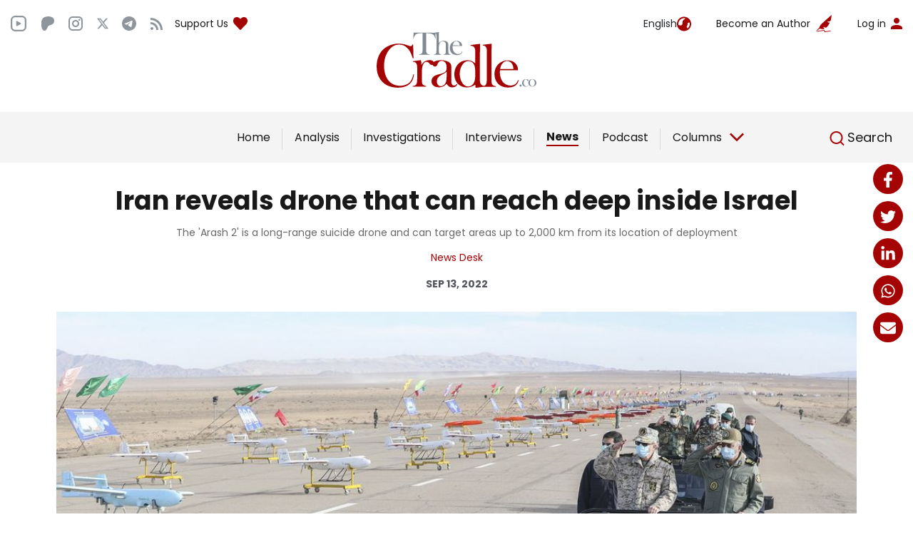

--- FILE ---
content_type: text/html; charset=UTF-8
request_url: https://thecradle.co/articles/iran-reveals-drone-that-can-reach-deep-inside-israel
body_size: 11923
content:
<!DOCTYPE html>
<html lang="en" dir="LTR"
      data-theme="light">
<head>
    
    <meta charset="utf-8">
    <meta name="theme-color" content="#FFFFFF"/>

    <!-- CSRF Token -->
    <meta name="csrf-token" content="LocTIT8bGQv7SBlP2VozAHHhxvdYf9PbRbsm1SA9">

        <title>Iran reveals drone that can reach deep inside Israel</title>

    <!-- Canonical SEO -->
    <link rel="canonical" href="https://thecradle.co/articles-id/2824">
    <!--  Social tags      -->
    <meta name="keywords" content="thecradle, news, thecradlearabic">
    <meta name="description"
          content="The &#039;Arash 2&#039; is a long-range suicide drone and can target areas up to 2,000 km from its location of deployment">
    <!-- Open Graph data -->
    
    <meta property="og:title"
          content="Iran reveals drone that can reach deep inside Israel">
    <meta property="og:type" content="article">
    <meta property="og:url"
          content="thecradle.co">
    <meta property="og:image" content="https://the-cradle-media.s3.eu-west-1.amazonaws.com/wp-content/uploads/2021/10/29173151/im-426055.jpg">
    <meta property="og:description"
          content="The &#039;Arash 2&#039; is a long-range suicide drone and can target areas up to 2,000 km from its location of deployment">
    <meta property="og:site_name"
          content="thecradle.co">

    <meta name="facebook:site"
          content="https://www.facebook.com/TheCradleMedia">
    <meta name="instagram:site"
          content="https://www.instagram.com/TheCradleMedia/">
    <meta name="telegram:site"
          content="https://t.me/TheCradleMedia">
    <meta name="rss:site"
          content="https://TheCradleMedia/feed">

    <meta name="twitter:card" content="summary_large_image">
    <meta name="twitter:site"
          content="@TheCradleMedia">
    <meta name="twitter:creator"
          content="@TheCradleMedia">
    <meta name="twitter:title"
          content="Iran reveals drone that can reach deep inside Israel">
    <meta name="twitter:description"
          content="The &#039;Arash 2&#039; is a long-range suicide drone and can target areas up to 2,000 km from its location of deployment">
    <meta name="twitter:image" content="https://the-cradle-media.s3.eu-west-1.amazonaws.com/wp-content/uploads/2021/10/29173151/im-426055.jpg">
    <meta name="twitter:url"
          content="https://thecradle.co/articles-id/2824">


    <meta name="facebook:url"
          content="thecradle.co">
    <meta name="facebook:title"
          content="Iran reveals drone that can reach deep inside Israel">
    <meta name="facebook:description"
          content="The &#039;Arash 2&#039; is a long-range suicide drone and can target areas up to 2,000 km from its location of deployment">
    <meta name="facebook:image" content="https://the-cradle-media.s3.eu-west-1.amazonaws.com/wp-content/uploads/2021/10/29173151/im-426055.jpg">
    <meta name="facebook:card">


    

    <link rel="icon" href="/assets/images/favicon.png" type="image/x-icon">
    <meta name="viewport" content="width=device-width, initial-scale=1, shrink-to-fit=no">
    <link rel="stylesheet" href="https://cdnjs.cloudflare.com/ajax/libs/slick-carousel/1.8.1/slick.min.css"/>
    <link rel="preconnect" href="https://fonts.googleapis.com">
    <link rel="preconnect" href="https://fonts.gstatic.com" crossorigin>

    <link href="https://fonts.googleapis.com/css2?family=Poppins:wght@100;200;300;400;500;600;700;800;900&display=swap"
          rel="stylesheet">
    <link href="https://fonts.googleapis.com/css2?family=Noto+Naskh+Arabic&display=swap" rel="stylesheet">
    <meta name="msapplication-TileImage" content="/ms-icon-144x144.png">
    <link rel="preconnect" href="https://fonts.googleapis.com">
    <link rel="preconnect" href="https://fonts.gstatic.com" crossorigin>

    <!-- Custom styles for this template -->
    <!-- <link href="assets/css/bootstrap.css" rel="stylesheet" type="text/css"> -->
    <link href="https://cdn.jsdelivr.net/npm/bootstrap@5.0.2/dist/css/bootstrap.min.css" rel="stylesheet"
          integrity="sha384-EVSTQN3/azprG1Anm3QDgpJLIm9Nao0Yz1ztcQTwFspd3yD65VohhpuuCOmLASjC" crossorigin="anonymous">

    <link href="/assets/scss/main.css?v=3" rel="stylesheet">
    <link href="/assets/scss/style.css?v=3" rel="stylesheet">

    
    <link rel="icon" href="/assets/images/favicon.png" type="image/x-icon">
    <link rel="apple-touch-icon" href="/apple-touch-icon.png">
    <link rel="stylesheet" href="https://cdnjs.cloudflare.com/ajax/libs/font-awesome/6.5.1/css/all.min.css">

    <script type="50d6083aca5f4e891fb5377e-text/javascript">
        function ifMobile() {
            return !!(navigator.userAgent.match(/Android/i)
                || navigator.userAgent.match(/webOS/i)
                || navigator.userAgent.match(/iPhone/i)
                || navigator.userAgent.match(/iPad/i)
                || navigator.userAgent.match(/iPod/i)
                || navigator.userAgent.match(/BlackBerry/i)
                || navigator.userAgent.match(/Windows Phone/i));
        }

        function ifDarkMode() {
            return ((localStorage.getItem('isDarkTheme') === 'true' || localStorage.getItem('isDarkTheme') === true) && ifMobile());
        }

        var htmlObj = document.querySelectorAll("[data-theme]")[0];
        if (ifDarkMode()) htmlObj.dataset.theme = 'dark';
        var isDarkTheme = false;

        function setThemeMode() {
            isDarkTheme = ifDarkMode();
            if (isDarkTheme) {
                htmlObj.dataset.theme = 'dark';
            } else {
                htmlObj.dataset.theme = 'light';
            }
        }

        setThemeMode();

        function toggleThemeColorSwitcher() {
            var isDark = !ifDarkMode();
            localStorage.setItem('isDarkTheme', isDark);
            setThemeMode();
        }

        window.addEventListener("resize", function () {
            setTimeout(() => {
                setThemeMode();
            }, 50)
        })
    </script>


    
    
    
    
    
    

    <style>
        #\3a 1.menuBody {
            display: none !important;
        }

        @media (max-width: 767px) {
            .Analysis-list {
                display: block;
            }
        }


        .Analysis-list .Analysis-list-right {
            width: 100% !important;
        }


        /*@media (max-width: 576px) {*/
        /*    .columns-box {*/
        /*        width: calc(100%) !important;*/
        /*        margin: 0 -16px 30px !important;*/
        /*    }*/
        /*}*/


        @media (max-width: 960px) {
            .Analysis-left {
                height: auto !important;
            }
        }

        @media (max-width: 960px) {
            .Analysis-left figure > div {
                height: auto !important;
            }
        }

        .skiptranslate {
            /*position: relative!important;*/
            z-index: 1 !important;
        }

        .mouse-over-animation :not(.exclude-mouse-over-animation) .slide-overlay-animation {
            height: unset;
        }

        .mouse-over-animation :not(.exclude-mouse-over-animation) figure:has(.slide-overlay-animation):hover .slide-overlay-animation {
            height: unset;
        }

        .top-stories .top-stories-slider .slick-track .item-row .figcaptionrow figcaption {
            height: 70px;
        }
    </style>

    <script type="50d6083aca5f4e891fb5377e-text/javascript">
        let pageErrors = [];
                let pageSuccesses = [];
                                window.recaptchaSiteKey = '6Ld3Xv8mAAAAAJSdwXb6BysaOps8-vQJMk9W_ej5';
    </script>

    <style>
        .arabic-content-font {
            font-family: 'Noto Naskh Arabic', serif;
            font-weight: 400 !important;
            font-size: 20px !important;
            line-height: 30px !important;
            text-rendering: optimizelegibility !important;
            text-size-adjust: 100% !important;
        }

        .arabic-font {
            font-family: 'Noto Naskh Arabic', serif;
        }

        .header-search {
            padding-left: revert;
            padding-right: 1rem;
        }

        .header-search-text {
            display: none;
        }

        @media (min-width: 1270px) {
            .header-search-text {
                display: inline;
            }
        }


    </style>


    
    <style>
        .top-stories .top-stories-slider .slick-track .item-row .figcaptionrow {
            position: absolute;
            width: 100%;
            bottom: 0;
            right: 0;
        }

        /*.inner-article-content .article-content a {*/
        /*    color: #B90404;*/
        /*}*/
    </style>
    

            <script async src="https://pagead2.googlesyndication.com/pagead/js/adsbygoogle.js?client=ca-pub-3187563739914650" crossorigin="anonymous" type="50d6083aca5f4e891fb5377e-text/javascript"></script>
    
    
            <!-- Google Tag Manager -->
        <script type="50d6083aca5f4e891fb5377e-text/javascript">(function (w, d, s, l, i) {
                w[l] = w[l] || [];
                w[l].push({
                    'gtm.start':
                        new Date().getTime(), event: 'gtm.js'
                });
                var f = d.getElementsByTagName(s)[0],
                    j = d.createElement(s), dl = l != 'dataLayer' ? '&l=' + l : '';
                j.async = true;
                j.src =
                    'https://www.googletagmanager.com/gtm.js?id=' + i + dl;
                f.parentNode.insertBefore(j, f);
            })(window, document, 'script', 'dataLayer', 'GTM-PZ7LJQSH');</script>
        <!-- End Google Tag Manager -->
    </head>
<body class="mouse-over-animation">
    <!-- Google Tag Manager (noscript) -->
    <noscript>
        <iframe src="https://www.googletagmanager.com/ns.html?id=GTM-PZ7LJQSH"
                height="0" width="0" style="display:none;visibility:hidden"></iframe>
    </noscript>
    <!-- End Google Tag Manager (noscript) -->

    <!-- use class middle with sharing-buttons-style-1 to center the social media icons in the middle of the screens on web view only, ex: sharing-buttons-style-1 middle -->
    <style>
        .share-button img {
            width: 100% !important;
            height: 100% !important;
            overflow: hidden !important;
            padding: 10px !important;
        }
    </style>
    <div class="sharing-buttons-style-1 middle">
        <div class="share-buttons exclude-mouse-over-animation">
            <a class="share-button" href="https://www.facebook.com/sharer/sharer.php?u=https://thecradle.co/articles-id/2824" target="_blank"><img src="/assets/images/sharing-buttons/facebook.svg" alt="Facebook"></a>
            <a class="share-button" href="https://twitter.com/intent/tweet?url=Iran reveals drone that can reach deep inside Israel https://thecradle.co/articles-id/2824" target="_blank"><img src="/assets/images/sharing-buttons/twitter.svg" alt="Twitter"></a>
            <a class="share-button" href="https://www.linkedin.com/sharing/share-offsite/?url=https://thecradle.co/articles-id/2824" target="_blank"><img src="/assets/images/sharing-buttons/linkedin.svg" alt="Linkedin"></a>
            <a class="share-button" href="whatsapp://send?text=Iran reveals drone that can reach deep inside Israel https://thecradle.co/articles-id/2824" target="_blank"><img src="/assets/images/sharing-buttons/whatsapp.svg" alt="WhatsApp"></a>
            <a class="share-button" href="/cdn-cgi/l/email-protection#[base64]" target="_blank"><img src="/assets/images/sharing-buttons/email.svg" alt="Email"></a>
        </div>
        <button id="share-toggle" class="share-toggle">
            <img class="icon-off" src="/assets/images/sharing-buttons/share.svg" alt="Share">
            <img class="icon-on" src="/assets/images/sharing-buttons/close.svg" alt="Close">
        </button>
    </div>

<div>
    <div id="app"
         data-language="{&quot;id&quot;:1,&quot;name&quot;:&quot;English&quot;,&quot;code&quot;:&quot;en&quot;,&quot;created_at&quot;:&quot;2023-06-26 23:06:03&quot;,&quot;updated_at&quot;:&quot;2023-06-26 23:06:03&quot;}"
         data-logged-in-user="{}"
    >
        <div class="wrapper">
            <div>
    <top-bar
        :top-bar-categories="[{&quot;id&quot;:1,&quot;slug&quot;:&quot;analysis&quot;,&quot;is_hidden&quot;:0,&quot;sort_number&quot;:1,&quot;is_slide_bar&quot;:1,&quot;is_topped_bar&quot;:1,&quot;created_at&quot;:&quot;2023-06-26 23:06:04&quot;,&quot;updated_at&quot;:&quot;2023-06-26 23:06:04&quot;,&quot;poll_id&quot;:null,&quot;category_languages&quot;:[{&quot;id&quot;:1,&quot;name&quot;:&quot;English&quot;,&quot;code&quot;:&quot;en&quot;,&quot;created_at&quot;:&quot;2023-06-26 23:06:03&quot;,&quot;updated_at&quot;:&quot;2023-06-26 23:06:03&quot;,&quot;pivot&quot;:{&quot;category_id&quot;:1,&quot;language_id&quot;:1,&quot;name&quot;:&quot;Analysis&quot;}}]},{&quot;id&quot;:2,&quot;slug&quot;:&quot;investigations&quot;,&quot;is_hidden&quot;:0,&quot;sort_number&quot;:2,&quot;is_slide_bar&quot;:1,&quot;is_topped_bar&quot;:1,&quot;created_at&quot;:&quot;2023-06-26 23:06:04&quot;,&quot;updated_at&quot;:&quot;2023-06-26 23:06:04&quot;,&quot;poll_id&quot;:null,&quot;category_languages&quot;:[{&quot;id&quot;:1,&quot;name&quot;:&quot;English&quot;,&quot;code&quot;:&quot;en&quot;,&quot;created_at&quot;:&quot;2023-06-26 23:06:03&quot;,&quot;updated_at&quot;:&quot;2023-06-26 23:06:03&quot;,&quot;pivot&quot;:{&quot;category_id&quot;:2,&quot;language_id&quot;:1,&quot;name&quot;:&quot;Investigations&quot;}}]},{&quot;id&quot;:3,&quot;slug&quot;:&quot;interviews&quot;,&quot;is_hidden&quot;:0,&quot;sort_number&quot;:3,&quot;is_slide_bar&quot;:1,&quot;is_topped_bar&quot;:1,&quot;created_at&quot;:&quot;2023-06-26 23:06:04&quot;,&quot;updated_at&quot;:&quot;2023-06-26 23:06:04&quot;,&quot;poll_id&quot;:null,&quot;category_languages&quot;:[{&quot;id&quot;:1,&quot;name&quot;:&quot;English&quot;,&quot;code&quot;:&quot;en&quot;,&quot;created_at&quot;:&quot;2023-06-26 23:06:03&quot;,&quot;updated_at&quot;:&quot;2023-06-26 23:06:03&quot;,&quot;pivot&quot;:{&quot;category_id&quot;:3,&quot;language_id&quot;:1,&quot;name&quot;:&quot;Interviews&quot;}}]},{&quot;id&quot;:4,&quot;slug&quot;:&quot;news&quot;,&quot;is_hidden&quot;:0,&quot;sort_number&quot;:4,&quot;is_slide_bar&quot;:0,&quot;is_topped_bar&quot;:1,&quot;created_at&quot;:&quot;2023-06-26 23:06:04&quot;,&quot;updated_at&quot;:&quot;2024-04-22 13:32:01&quot;,&quot;poll_id&quot;:null,&quot;category_languages&quot;:[{&quot;id&quot;:1,&quot;name&quot;:&quot;English&quot;,&quot;code&quot;:&quot;en&quot;,&quot;created_at&quot;:&quot;2023-06-26 23:06:03&quot;,&quot;updated_at&quot;:&quot;2023-06-26 23:06:03&quot;,&quot;pivot&quot;:{&quot;category_id&quot;:4,&quot;language_id&quot;:1,&quot;name&quot;:&quot;News&quot;}}]}]"
        :columns="[{&quot;id&quot;:6,&quot;slug&quot;:&quot;sharmine-narwani&quot;,&quot;phone&quot;:null,&quot;email&quot;:&quot;Sharminen@gmail.com&quot;,&quot;twitter_account&quot;:&quot;snarwani&quot;,&quot;username&quot;:&quot;Sharminen@gmail.com&quot;,&quot;password&quot;:&quot;$2y$10$Dr71vP1IvNbT2RgK86n5TeuCISgPiPECBC8HpFrHEKLjHJU4QAAHC&quot;,&quot;sort_number&quot;:0,&quot;is_locked&quot;:0,&quot;is_column&quot;:1,&quot;is_column_arabic&quot;:1,&quot;is_column_turkish&quot;:1,&quot;last_login_at&quot;:null,&quot;role_id&quot;:2,&quot;blob_id&quot;:27606,&quot;cover_id&quot;:null,&quot;remember_token&quot;:null,&quot;deleted_at&quot;:null,&quot;created_at&quot;:&quot;2023-06-26 23:06:04&quot;,&quot;updated_at&quot;:&quot;2025-03-27 15:32:38&quot;,&quot;reference_id&quot;:6,&quot;arabic_reference_id&quot;:4,&quot;author_languages&quot;:[{&quot;id&quot;:1,&quot;name&quot;:&quot;English&quot;,&quot;code&quot;:&quot;en&quot;,&quot;created_at&quot;:&quot;2023-06-26 23:06:03&quot;,&quot;updated_at&quot;:&quot;2023-06-26 23:06:03&quot;,&quot;pivot&quot;:{&quot;admin_id&quot;:6,&quot;language_id&quot;:1,&quot;name&quot;:&quot;Sharmine Narwani&quot;,&quot;bio&quot;:&quot;Sharmine Narwani is a Beirut-based writer and analyst of West Asian geopolitics, and a columnist at The Cradle. Her work has been published in a broad array of media outlets, including The American Conservative, Russia Today, The New York Times, USA Today, The Guardian, Al-Akhbar English, Assafir, Huffington Post, BRICS Post, Salon.com, Al Jazeera and others. She is cited in many publications for her groundbreaking, investigative coverage of the Syrian conflict.&quot;}}]},{&quot;id&quot;:12,&quot;slug&quot;:&quot;ceyda-karan&quot;,&quot;phone&quot;:null,&quot;email&quot;:&quot;ceydak22@gmail.com&quot;,&quot;twitter_account&quot;:&quot;ceydak&quot;,&quot;username&quot;:&quot;ceydak22@gmail.com&quot;,&quot;password&quot;:&quot;$2y$10$XRC0Bk02tlJL\/V3NSD\/JJeRXaqC\/spBv6Xr15RoEnApSrXYPpIbQ.&quot;,&quot;sort_number&quot;:0,&quot;is_locked&quot;:0,&quot;is_column&quot;:1,&quot;is_column_arabic&quot;:0,&quot;is_column_turkish&quot;:1,&quot;last_login_at&quot;:null,&quot;role_id&quot;:2,&quot;blob_id&quot;:6954,&quot;cover_id&quot;:null,&quot;remember_token&quot;:null,&quot;deleted_at&quot;:null,&quot;created_at&quot;:&quot;2023-06-26 23:06:04&quot;,&quot;updated_at&quot;:&quot;2025-03-27 15:13:30&quot;,&quot;reference_id&quot;:12,&quot;arabic_reference_id&quot;:null,&quot;author_languages&quot;:[{&quot;id&quot;:1,&quot;name&quot;:&quot;English&quot;,&quot;code&quot;:&quot;en&quot;,&quot;created_at&quot;:&quot;2023-06-26 23:06:03&quot;,&quot;updated_at&quot;:&quot;2023-06-26 23:06:03&quot;,&quot;pivot&quot;:{&quot;admin_id&quot;:12,&quot;language_id&quot;:1,&quot;name&quot;:&quot;Ceyda Karan&quot;,&quot;bio&quot;:&quot;Ceyda Karan, born in 1970, studied Journalism at Istanbul University. Throughout her career she has worked at well known Turkish newspapers and tv channels. She is one of the leading journalists who focused on foreign policy field in Turkey. She worked as chief editor of foreign news and commentator at newspapers like Radikal Daily and Cumhuriyet (Republic) Daily, which is the oldest and most influential in Turkey. She also worked for tv channels like Kanal D, Haberturk TV, Halk TV and Tele1. She has been writing weekly columns on global affairs for 20 years. Currently she is a commentator at Turkish independent newspaper Birg\u00fcn Daily and works as presenter and commentator on RSFM (Sputnik Turkish Radio); has a news show called \u2018Eksen\u2019 (Axis).&quot;}}]},{&quot;id&quot;:32,&quot;slug&quot;:&quot;pepe-escobar&quot;,&quot;phone&quot;:null,&quot;email&quot;:&quot;pepeusa@me.com&quot;,&quot;twitter_account&quot;:&quot;RealPepeEscobar&quot;,&quot;username&quot;:&quot;\u0628\u064a\u0628\u064a \u0625\u0633\u0643\u0648\u0628\u0627\u0631&quot;,&quot;password&quot;:&quot;$2y$10$jrjNIiApgZ4cvlBZ1BM.Cuj\/nc0\/ukLpyK8ml5EIzH\/Fhkm9Lv9nO&quot;,&quot;sort_number&quot;:0,&quot;is_locked&quot;:0,&quot;is_column&quot;:1,&quot;is_column_arabic&quot;:1,&quot;is_column_turkish&quot;:1,&quot;last_login_at&quot;:null,&quot;role_id&quot;:2,&quot;blob_id&quot;:10,&quot;cover_id&quot;:null,&quot;remember_token&quot;:null,&quot;deleted_at&quot;:null,&quot;created_at&quot;:&quot;2023-06-26 23:06:06&quot;,&quot;updated_at&quot;:&quot;2025-03-27 15:20:58&quot;,&quot;reference_id&quot;:32,&quot;arabic_reference_id&quot;:19,&quot;author_languages&quot;:[{&quot;id&quot;:1,&quot;name&quot;:&quot;English&quot;,&quot;code&quot;:&quot;en&quot;,&quot;created_at&quot;:&quot;2023-06-26 23:06:03&quot;,&quot;updated_at&quot;:&quot;2023-06-26 23:06:03&quot;,&quot;pivot&quot;:{&quot;admin_id&quot;:32,&quot;language_id&quot;:1,&quot;name&quot;:&quot;Pepe Escobar&quot;,&quot;bio&quot;:&quot;Pepe Escobar is a columnist at The Cradle, editor-at-large at Asia Times and an independent geopolitical analyst focused on Eurasia. Since the mid-1980s he has lived and worked as a foreign correspondent in London, Paris, Milan, Los Angeles, Singapore and Bangkok. He is the author of countless books; his latest one is Raging Twenties.&quot;}}]},{&quot;id&quot;:107,&quot;slug&quot;:&quot;mohamad-hasan-sweidan&quot;,&quot;phone&quot;:null,&quot;email&quot;:&quot;MohamadHasanSweidan@gg.com&quot;,&quot;twitter_account&quot;:&quot;mhmdsweidan&quot;,&quot;username&quot;:&quot;Mohamad Hasan Sweidan&quot;,&quot;password&quot;:&quot;$2y$10$4Sv1JsH8T6DZEXnI7HBwE.s5rg4apLSP0mmJMCNRiGRLJ7XQ8YwCK&quot;,&quot;sort_number&quot;:0,&quot;is_locked&quot;:0,&quot;is_column&quot;:1,&quot;is_column_arabic&quot;:0,&quot;is_column_turkish&quot;:1,&quot;last_login_at&quot;:null,&quot;role_id&quot;:2,&quot;blob_id&quot;:63,&quot;cover_id&quot;:null,&quot;remember_token&quot;:null,&quot;deleted_at&quot;:null,&quot;created_at&quot;:&quot;2023-06-26 23:06:10&quot;,&quot;updated_at&quot;:&quot;2025-09-30 15:58:59&quot;,&quot;reference_id&quot;:107,&quot;arabic_reference_id&quot;:null,&quot;author_languages&quot;:[{&quot;id&quot;:1,&quot;name&quot;:&quot;English&quot;,&quot;code&quot;:&quot;en&quot;,&quot;created_at&quot;:&quot;2023-06-26 23:06:03&quot;,&quot;updated_at&quot;:&quot;2023-06-26 23:06:03&quot;,&quot;pivot&quot;:{&quot;admin_id&quot;:107,&quot;language_id&quot;:1,&quot;name&quot;:&quot;Mohamad Hasan Sweidan&quot;,&quot;bio&quot;:&quot;Mohamad Sweidan is a strategic studies researcher, a writer for different media platforms, and the author of several studies in the field of international relations. Mohamad&#039;s main focus is on Russian affairs, Turkish politics, and the relationship between energy security and geopolitics.&quot;}}]}]"
        active-tab="news"
    >
    </top-bar>
    <article-page
        :poll="null"
        :article="{&quot;id&quot;:2824,&quot;language_id&quot;:1,&quot;arabic_reference_id&quot;:null,&quot;slug&quot;:&quot;iran-reveals-drone-that-can-reach-deep-inside-israel&quot;,&quot;is_hidden&quot;:0,&quot;is_popular&quot;:0,&quot;is_featured&quot;:0,&quot;is_slide_bar&quot;:1,&quot;is_topped_bar&quot;:1,&quot;sort_number&quot;:0,&quot;category_id&quot;:4,&quot;author_id&quot;:9,&quot;creator_id&quot;:1,&quot;initial_creator_id&quot;:null,&quot;section_id&quot;:null,&quot;blob_id&quot;:2901,&quot;mobile_blob_id&quot;:null,&quot;thumbnail_id&quot;:2901,&quot;created_at&quot;:&quot;2022-09-13 06:01:31&quot;,&quot;updated_at&quot;:&quot;2026-01-25 07:12:10&quot;,&quot;views&quot;:678,&quot;scheduled_at&quot;:null,&quot;published_at&quot;:&quot;2022-09-13 06:01:31&quot;,&quot;reference_id&quot;:15587,&quot;edit_lock&quot;:0,&quot;is_draft&quot;:0,&quot;is_arabic&quot;:0,&quot;second_author_id&quot;:null,&quot;reference_local_article_id&quot;:null,&quot;poll_id&quot;:null,&quot;is_featured_topped_bar&quot;:0,&quot;category&quot;:{&quot;id&quot;:4,&quot;slug&quot;:&quot;news&quot;,&quot;is_hidden&quot;:0,&quot;sort_number&quot;:4,&quot;is_slide_bar&quot;:0,&quot;is_topped_bar&quot;:1,&quot;created_at&quot;:&quot;2023-06-26 23:06:04&quot;,&quot;updated_at&quot;:&quot;2024-04-22 13:32:01&quot;,&quot;poll_id&quot;:null,&quot;category_languages&quot;:[{&quot;id&quot;:1,&quot;name&quot;:&quot;English&quot;,&quot;code&quot;:&quot;en&quot;,&quot;created_at&quot;:&quot;2023-06-26 23:06:03&quot;,&quot;updated_at&quot;:&quot;2023-06-26 23:06:03&quot;,&quot;pivot&quot;:{&quot;category_id&quot;:4,&quot;language_id&quot;:1,&quot;name&quot;:&quot;News&quot;}}]},&quot;author&quot;:{&quot;id&quot;:9,&quot;slug&quot;:&quot;news-desk-9&quot;,&quot;phone&quot;:null,&quot;email&quot;:&quot;escalo87@gmail.com&quot;,&quot;twitter_account&quot;:&quot;&quot;,&quot;username&quot;:&quot;escalo87@gmail.com&quot;,&quot;password&quot;:&quot;$2y$10$gKaEC1c.h7TZjO.UChBBXerodDJrgo8m0IvPwhAwL\/AIhn25XvmSm&quot;,&quot;sort_number&quot;:0,&quot;is_locked&quot;:0,&quot;is_column&quot;:0,&quot;is_column_arabic&quot;:0,&quot;is_column_turkish&quot;:0,&quot;last_login_at&quot;:null,&quot;role_id&quot;:2,&quot;blob_id&quot;:null,&quot;cover_id&quot;:null,&quot;remember_token&quot;:null,&quot;deleted_at&quot;:null,&quot;created_at&quot;:&quot;2023-06-26 23:06:04&quot;,&quot;updated_at&quot;:&quot;2025-02-13 12:00:28&quot;,&quot;reference_id&quot;:9,&quot;arabic_reference_id&quot;:null,&quot;author_languages&quot;:[{&quot;id&quot;:1,&quot;name&quot;:&quot;English&quot;,&quot;code&quot;:&quot;en&quot;,&quot;created_at&quot;:&quot;2023-06-26 23:06:03&quot;,&quot;updated_at&quot;:&quot;2023-06-26 23:06:03&quot;,&quot;pivot&quot;:{&quot;admin_id&quot;:9,&quot;language_id&quot;:1,&quot;name&quot;:&quot;News Desk&quot;,&quot;bio&quot;:null}}],&quot;blob&quot;:null},&quot;second_author&quot;:null,&quot;article_languages&quot;:[{&quot;id&quot;:1,&quot;name&quot;:&quot;English&quot;,&quot;code&quot;:&quot;en&quot;,&quot;created_at&quot;:&quot;2023-06-26 23:06:03&quot;,&quot;updated_at&quot;:&quot;2023-06-26 23:06:03&quot;,&quot;pivot&quot;:{&quot;article_id&quot;:2824,&quot;language_id&quot;:1,&quot;title&quot;:&quot;Iran reveals drone that can reach deep inside Israel&quot;,&quot;description&quot;:&quot;The &#039;Arash 2&#039; is a long-range suicide drone and can target areas up to 2,000 km from its location of deployment&quot;,&quot;body_text&quot;:&quot;&lt;p&gt;Iranian Brigadier General Kioomars Heidari announced a newly developed drone can strike targets as far as Haifa and Tel Aviv in Israel during a televised speech on 12 September.&lt;\/p&gt; &lt;p&gt;The &#039;Arash 2&#039; drone was recently tested at the Eqtedar (strength) military drills, which were held last week for a duration of two days.&lt;\/p&gt; &lt;p&gt;&amp;quot;Today, we have drones with a strategic range and also a drone with a range of 2,000 kilometers. Of course, we also have drones with lower ranges in our stockpiles,&amp;quot; the general said.&lt;\/p&gt; &lt;p&gt;Iran has been known for its development of drone technology, attracting the eyes of an international audience. According to the White House &lt;a href=\&quot;https:\/\/thecradle.co\/Article\/News\/14976\&quot;&gt;Russia &lt;\/a&gt;has purchased Iranian drones, a claim Iran denies.&lt;\/p&gt; &lt;p&gt;The &#039;Arash 2&#039; was specifically designed to target Haifa and Tel Aviv and could be deployed at any moment, the Iranian official said.&lt;\/p&gt; &lt;p&gt;The drone was designed to support operations of ground forces, and its full capabilities will be revealed in future exercises according to the general.&lt;\/p&gt; &lt;p&gt;The drone is said to be equipped with a seeker option to pinpoint targets and a unique recovery system that enables self-withdrawal until the drone is able to hit its target.&lt;\/p&gt; &lt;p&gt;&lt;a href=\&quot;https:\/\/thecradle.co\/Article\/News\/15557\&quot;&gt;David Barnea&lt;\/a&gt;, the head of Israel&#039;s spy agency the Mossad, has warned that Iran would not be granted &amp;quot;immunity&amp;quot; from the spy agency, even if the country signed a new nuclear deal with the US.&lt;\/p&gt; &lt;p&gt;A spokesperson for the Iranian foreign ministry responded to the threats, saying that Iran does &amp;quot;not expect a terrorist regime [to do] anything other than terrorist actions.\u201d&lt;\/p&gt; &lt;p&gt;Israel has been trying to sabotage the revival of the Joint Comprehensive Plan of Action (JCPOA) for weeks, using both military provocations on the battlefield in Syria and diplomatic influence on allied states, such as Germany and the US.&lt;\/p&gt; &lt;p&gt;The recent methods by Israeli officials have shown some success, turning the E3 (Great Britain, Germany, and France) against Iran, despite their mediating role.&lt;\/p&gt;&quot;,&quot;image_caption&quot;:null}}],&quot;blob&quot;:{&quot;id&quot;:2901,&quot;url&quot;:&quot;https:\/\/the-cradle-media.s3.eu-west-1.amazonaws.com\/wp-content\/uploads\/2021\/10\/29173151\/im-426055.jpg&quot;,&quot;type&quot;:null,&quot;size&quot;:null,&quot;ext&quot;:null,&quot;name&quot;:&quot;Iran reveals drone that can reach deep inside Israel&quot;,&quot;directory&quot;:null,&quot;sort_number&quot;:0,&quot;alt_text&quot;:null,&quot;image_caption&quot;:null,&quot;created_at&quot;:&quot;2023-06-26 23:08:58&quot;,&quot;updated_at&quot;:&quot;2024-01-29 15:06:02&quot;},&quot;mobile_blob&quot;:null,&quot;debates&quot;:[]}"
        :most-popular-articles="[{&quot;id&quot;:35571,&quot;language_id&quot;:1,&quot;arabic_reference_id&quot;:null,&quot;slug&quot;:&quot;us-pledges-to-starve-iraq-of-oil-revenue-if-pro-iran-parties-join-new-government&quot;,&quot;is_hidden&quot;:0,&quot;is_popular&quot;:0,&quot;is_featured&quot;:0,&quot;is_slide_bar&quot;:0,&quot;is_topped_bar&quot;:1,&quot;sort_number&quot;:0,&quot;category_id&quot;:4,&quot;author_id&quot;:9,&quot;creator_id&quot;:129,&quot;initial_creator_id&quot;:135,&quot;section_id&quot;:null,&quot;blob_id&quot;:74934,&quot;mobile_blob_id&quot;:null,&quot;thumbnail_id&quot;:null,&quot;created_at&quot;:&quot;2026-01-23 21:24:03&quot;,&quot;updated_at&quot;:&quot;2026-01-24 18:06:18&quot;,&quot;views&quot;:4600,&quot;scheduled_at&quot;:null,&quot;published_at&quot;:&quot;2026-01-23 22:02:16&quot;,&quot;reference_id&quot;:null,&quot;edit_lock&quot;:0,&quot;is_draft&quot;:0,&quot;is_arabic&quot;:0,&quot;second_author_id&quot;:null,&quot;reference_local_article_id&quot;:null,&quot;poll_id&quot;:null,&quot;is_featured_topped_bar&quot;:0,&quot;category&quot;:{&quot;id&quot;:4,&quot;slug&quot;:&quot;news&quot;,&quot;is_hidden&quot;:0,&quot;sort_number&quot;:4,&quot;is_slide_bar&quot;:0,&quot;is_topped_bar&quot;:1,&quot;created_at&quot;:&quot;2023-06-26 23:06:04&quot;,&quot;updated_at&quot;:&quot;2024-04-22 13:32:01&quot;,&quot;poll_id&quot;:null,&quot;category_languages&quot;:[{&quot;id&quot;:1,&quot;name&quot;:&quot;English&quot;,&quot;code&quot;:&quot;en&quot;,&quot;created_at&quot;:&quot;2023-06-26 23:06:03&quot;,&quot;updated_at&quot;:&quot;2023-06-26 23:06:03&quot;,&quot;pivot&quot;:{&quot;category_id&quot;:4,&quot;language_id&quot;:1,&quot;name&quot;:&quot;News&quot;}}]},&quot;second_author&quot;:null,&quot;article_languages&quot;:[{&quot;id&quot;:1,&quot;name&quot;:&quot;English&quot;,&quot;code&quot;:&quot;en&quot;,&quot;created_at&quot;:&quot;2023-06-26 23:06:03&quot;,&quot;updated_at&quot;:&quot;2023-06-26 23:06:03&quot;,&quot;pivot&quot;:{&quot;article_id&quot;:35571,&quot;language_id&quot;:1,&quot;title&quot;:&quot;US pledges to &#039;starve&#039; Iraq of oil revenue if pro-Iran parties join new government&quot;,&quot;description&quot;:&quot;Trump is turning up the pressure on Iraq in his campaign to destabilize Iran&quot;}}],&quot;blob&quot;:{&quot;id&quot;:74934,&quot;url&quot;:&quot;https:\/\/thecradle-main.oss-eu-central-1.aliyuncs.com\/public\/articles\/6a5b4302-f896-11f0-839d-00163e02c055.webp&quot;,&quot;type&quot;:&quot;file&quot;,&quot;size&quot;:153708,&quot;ext&quot;:&quot;&quot;,&quot;name&quot;:&quot;6a5b4302-f896-11f0-839d-00163e02c055.webp&quot;,&quot;directory&quot;:&quot;articles&quot;,&quot;sort_number&quot;:0,&quot;alt_text&quot;:null,&quot;image_caption&quot;:null,&quot;created_at&quot;:&quot;2026-01-23 22:02:16&quot;,&quot;updated_at&quot;:&quot;2026-01-23 22:02:16&quot;},&quot;mobile_blob&quot;:null},{&quot;id&quot;:35560,&quot;language_id&quot;:1,&quot;arabic_reference_id&quot;:null,&quot;slug&quot;:&quot;new-currency-of-power-how-the-global-south-is-dismantling-dollar-supremacy&quot;,&quot;is_hidden&quot;:0,&quot;is_popular&quot;:0,&quot;is_featured&quot;:1,&quot;is_slide_bar&quot;:1,&quot;is_topped_bar&quot;:0,&quot;sort_number&quot;:0,&quot;category_id&quot;:1,&quot;author_id&quot;:374,&quot;creator_id&quot;:294,&quot;initial_creator_id&quot;:294,&quot;section_id&quot;:null,&quot;blob_id&quot;:74872,&quot;mobile_blob_id&quot;:74873,&quot;thumbnail_id&quot;:null,&quot;created_at&quot;:&quot;2026-01-23 15:51:32&quot;,&quot;updated_at&quot;:&quot;2026-01-24 18:06:04&quot;,&quot;views&quot;:3670,&quot;scheduled_at&quot;:null,&quot;published_at&quot;:&quot;2026-01-23 19:45:45&quot;,&quot;reference_id&quot;:null,&quot;edit_lock&quot;:0,&quot;is_draft&quot;:0,&quot;is_arabic&quot;:0,&quot;second_author_id&quot;:null,&quot;reference_local_article_id&quot;:null,&quot;poll_id&quot;:23,&quot;is_featured_topped_bar&quot;:0,&quot;category&quot;:{&quot;id&quot;:1,&quot;slug&quot;:&quot;analysis&quot;,&quot;is_hidden&quot;:0,&quot;sort_number&quot;:1,&quot;is_slide_bar&quot;:1,&quot;is_topped_bar&quot;:1,&quot;created_at&quot;:&quot;2023-06-26 23:06:04&quot;,&quot;updated_at&quot;:&quot;2023-06-26 23:06:04&quot;,&quot;poll_id&quot;:null,&quot;category_languages&quot;:[{&quot;id&quot;:1,&quot;name&quot;:&quot;English&quot;,&quot;code&quot;:&quot;en&quot;,&quot;created_at&quot;:&quot;2023-06-26 23:06:03&quot;,&quot;updated_at&quot;:&quot;2023-06-26 23:06:03&quot;,&quot;pivot&quot;:{&quot;category_id&quot;:1,&quot;language_id&quot;:1,&quot;name&quot;:&quot;Analysis&quot;}}]},&quot;second_author&quot;:null,&quot;article_languages&quot;:[{&quot;id&quot;:1,&quot;name&quot;:&quot;English&quot;,&quot;code&quot;:&quot;en&quot;,&quot;created_at&quot;:&quot;2023-06-26 23:06:03&quot;,&quot;updated_at&quot;:&quot;2023-06-26 23:06:03&quot;,&quot;pivot&quot;:{&quot;article_id&quot;:35560,&quot;language_id&quot;:1,&quot;title&quot;:&quot;New currency of power: How the Global South is dismantling dollar supremacy&quot;,&quot;description&quot;:&quot;A coordinated rebellion is quietly reshaping global finance \u2013 one that aims not just to escape dollar tyranny, but to bury it.&quot;}}],&quot;blob&quot;:{&quot;id&quot;:74872,&quot;url&quot;:&quot;https:\/\/thecradle-main.oss-eu-central-1.aliyuncs.com\/public\/articles\/1382931e-f869-11f0-b931-00163e02c055.jpeg&quot;,&quot;type&quot;:&quot;file&quot;,&quot;size&quot;:609244,&quot;ext&quot;:&quot;&quot;,&quot;name&quot;:&quot;1382931e-f869-11f0-b931-00163e02c055.jpeg&quot;,&quot;directory&quot;:&quot;articles&quot;,&quot;sort_number&quot;:0,&quot;alt_text&quot;:null,&quot;image_caption&quot;:null,&quot;created_at&quot;:&quot;2026-01-23 16:37:43&quot;,&quot;updated_at&quot;:&quot;2026-01-23 16:37:43&quot;},&quot;mobile_blob&quot;:{&quot;id&quot;:74873,&quot;url&quot;:&quot;https:\/\/thecradle-main.oss-eu-central-1.aliyuncs.com\/public\/articles\/13d484e4-f869-11f0-a015-00163e02c055.jpeg&quot;,&quot;type&quot;:&quot;file&quot;,&quot;size&quot;:503546,&quot;ext&quot;:&quot;&quot;,&quot;name&quot;:&quot;13d484e4-f869-11f0-a015-00163e02c055.jpeg&quot;,&quot;directory&quot;:&quot;articles&quot;,&quot;sort_number&quot;:0,&quot;alt_text&quot;:null,&quot;image_caption&quot;:null,&quot;created_at&quot;:&quot;2026-01-23 16:37:43&quot;,&quot;updated_at&quot;:&quot;2026-01-23 16:37:43&quot;}},{&quot;id&quot;:35524,&quot;language_id&quot;:1,&quot;arabic_reference_id&quot;:null,&quot;slug&quot;:&quot;israeli-bullets-found-inside-bodies-of-iranian-children-killed-in-riots-report&quot;,&quot;is_hidden&quot;:0,&quot;is_popular&quot;:0,&quot;is_featured&quot;:0,&quot;is_slide_bar&quot;:0,&quot;is_topped_bar&quot;:1,&quot;sort_number&quot;:0,&quot;category_id&quot;:4,&quot;author_id&quot;:9,&quot;creator_id&quot;:294,&quot;initial_creator_id&quot;:385,&quot;section_id&quot;:null,&quot;blob_id&quot;:74696,&quot;mobile_blob_id&quot;:null,&quot;thumbnail_id&quot;:null,&quot;created_at&quot;:&quot;2026-01-21 19:27:33&quot;,&quot;updated_at&quot;:&quot;2026-01-24 18:06:33&quot;,&quot;views&quot;:48600,&quot;scheduled_at&quot;:&quot;2026-01-21 19:55:00&quot;,&quot;published_at&quot;:&quot;2026-01-21 19:55:00&quot;,&quot;reference_id&quot;:null,&quot;edit_lock&quot;:0,&quot;is_draft&quot;:0,&quot;is_arabic&quot;:0,&quot;second_author_id&quot;:null,&quot;reference_local_article_id&quot;:null,&quot;poll_id&quot;:null,&quot;is_featured_topped_bar&quot;:0,&quot;category&quot;:{&quot;id&quot;:4,&quot;slug&quot;:&quot;news&quot;,&quot;is_hidden&quot;:0,&quot;sort_number&quot;:4,&quot;is_slide_bar&quot;:0,&quot;is_topped_bar&quot;:1,&quot;created_at&quot;:&quot;2023-06-26 23:06:04&quot;,&quot;updated_at&quot;:&quot;2024-04-22 13:32:01&quot;,&quot;poll_id&quot;:null,&quot;category_languages&quot;:[{&quot;id&quot;:1,&quot;name&quot;:&quot;English&quot;,&quot;code&quot;:&quot;en&quot;,&quot;created_at&quot;:&quot;2023-06-26 23:06:03&quot;,&quot;updated_at&quot;:&quot;2023-06-26 23:06:03&quot;,&quot;pivot&quot;:{&quot;category_id&quot;:4,&quot;language_id&quot;:1,&quot;name&quot;:&quot;News&quot;}}]},&quot;second_author&quot;:null,&quot;article_languages&quot;:[{&quot;id&quot;:1,&quot;name&quot;:&quot;English&quot;,&quot;code&quot;:&quot;en&quot;,&quot;created_at&quot;:&quot;2023-06-26 23:06:03&quot;,&quot;updated_at&quot;:&quot;2023-06-26 23:06:03&quot;,&quot;pivot&quot;:{&quot;article_id&quot;:35524,&quot;language_id&quot;:1,&quot;title&quot;:&quot;Israeli bullets found inside bodies of Iranian children killed in riots: Report&quot;,&quot;description&quot;:&quot;The Iranian supreme leader held the US and Israel directly responsible for the violence that swept the Islamic Republic&quot;}}],&quot;blob&quot;:{&quot;id&quot;:74696,&quot;url&quot;:&quot;https:\/\/thecradle-main.oss-eu-central-1.aliyuncs.com\/public\/articles\/8779c6ec-f6ee-11f0-821c-00163e02c055.webp&quot;,&quot;type&quot;:&quot;file&quot;,&quot;size&quot;:123995,&quot;ext&quot;:&quot;&quot;,&quot;name&quot;:&quot;8779c6ec-f6ee-11f0-821c-00163e02c055.webp&quot;,&quot;directory&quot;:&quot;articles&quot;,&quot;sort_number&quot;:0,&quot;alt_text&quot;:null,&quot;image_caption&quot;:null,&quot;created_at&quot;:&quot;2026-01-21 19:27:58&quot;,&quot;updated_at&quot;:&quot;2026-01-21 19:27:58&quot;},&quot;mobile_blob&quot;:null},{&quot;id&quot;:35572,&quot;language_id&quot;:1,&quot;arabic_reference_id&quot;:null,&quot;slug&quot;:&quot;trump-weighs-imposing-total-oil-blockade-on-cuba-in-bid-to-topple-government&quot;,&quot;is_hidden&quot;:0,&quot;is_popular&quot;:0,&quot;is_featured&quot;:0,&quot;is_slide_bar&quot;:0,&quot;is_topped_bar&quot;:1,&quot;sort_number&quot;:0,&quot;category_id&quot;:4,&quot;author_id&quot;:9,&quot;creator_id&quot;:129,&quot;initial_creator_id&quot;:135,&quot;section_id&quot;:null,&quot;blob_id&quot;:74956,&quot;mobile_blob_id&quot;:null,&quot;thumbnail_id&quot;:null,&quot;created_at&quot;:&quot;2026-01-23 22:51:45&quot;,&quot;updated_at&quot;:&quot;2026-01-24 18:04:28&quot;,&quot;views&quot;:1580,&quot;scheduled_at&quot;:null,&quot;published_at&quot;:&quot;2026-01-23 23:38:46&quot;,&quot;reference_id&quot;:null,&quot;edit_lock&quot;:0,&quot;is_draft&quot;:0,&quot;is_arabic&quot;:0,&quot;second_author_id&quot;:null,&quot;reference_local_article_id&quot;:null,&quot;poll_id&quot;:null,&quot;is_featured_topped_bar&quot;:0,&quot;category&quot;:{&quot;id&quot;:4,&quot;slug&quot;:&quot;news&quot;,&quot;is_hidden&quot;:0,&quot;sort_number&quot;:4,&quot;is_slide_bar&quot;:0,&quot;is_topped_bar&quot;:1,&quot;created_at&quot;:&quot;2023-06-26 23:06:04&quot;,&quot;updated_at&quot;:&quot;2024-04-22 13:32:01&quot;,&quot;poll_id&quot;:null,&quot;category_languages&quot;:[{&quot;id&quot;:1,&quot;name&quot;:&quot;English&quot;,&quot;code&quot;:&quot;en&quot;,&quot;created_at&quot;:&quot;2023-06-26 23:06:03&quot;,&quot;updated_at&quot;:&quot;2023-06-26 23:06:03&quot;,&quot;pivot&quot;:{&quot;category_id&quot;:4,&quot;language_id&quot;:1,&quot;name&quot;:&quot;News&quot;}}]},&quot;second_author&quot;:null,&quot;article_languages&quot;:[{&quot;id&quot;:1,&quot;name&quot;:&quot;English&quot;,&quot;code&quot;:&quot;en&quot;,&quot;created_at&quot;:&quot;2023-06-26 23:06:03&quot;,&quot;updated_at&quot;:&quot;2023-06-26 23:06:03&quot;,&quot;pivot&quot;:{&quot;article_id&quot;:35572,&quot;language_id&quot;:1,&quot;title&quot;:&quot;Trump weighs imposing &#039;total oil blockade&#039; on Cuba in bid to topple government&quot;,&quot;description&quot;:&quot;Following the kidnapping of Venezuelan President Nicolas Maduro, the White House reportedly believes the Cuban government is &#039;ready to fall&#039;&quot;}}],&quot;blob&quot;:{&quot;id&quot;:74956,&quot;url&quot;:&quot;https:\/\/thecradle-main.oss-eu-central-1.aliyuncs.com\/public\/articles\/d4f18f64-f8a0-11f0-b3f1-00163e02c055.webp&quot;,&quot;type&quot;:&quot;file&quot;,&quot;size&quot;:118765,&quot;ext&quot;:&quot;&quot;,&quot;name&quot;:&quot;d4f18f64-f8a0-11f0-b3f1-00163e02c055.webp&quot;,&quot;directory&quot;:&quot;articles&quot;,&quot;sort_number&quot;:0,&quot;alt_text&quot;:null,&quot;image_caption&quot;:null,&quot;created_at&quot;:&quot;2026-01-23 23:16:50&quot;,&quot;updated_at&quot;:&quot;2026-01-23 23:16:50&quot;},&quot;mobile_blob&quot;:null},{&quot;id&quot;:35569,&quot;language_id&quot;:1,&quot;arabic_reference_id&quot;:null,&quot;slug&quot;:&quot;israeli-army-preps-rapid-assaults-in-northern-gaza-to-confront-continued-palestinian-resistance-report&quot;,&quot;is_hidden&quot;:0,&quot;is_popular&quot;:0,&quot;is_featured&quot;:0,&quot;is_slide_bar&quot;:0,&quot;is_topped_bar&quot;:1,&quot;sort_number&quot;:0,&quot;category_id&quot;:4,&quot;author_id&quot;:9,&quot;creator_id&quot;:129,&quot;initial_creator_id&quot;:141,&quot;section_id&quot;:null,&quot;blob_id&quot;:74921,&quot;mobile_blob_id&quot;:null,&quot;thumbnail_id&quot;:null,&quot;created_at&quot;:&quot;2026-01-23 20:21:09&quot;,&quot;updated_at&quot;:&quot;2026-01-24 18:08:13&quot;,&quot;views&quot;:1740,&quot;scheduled_at&quot;:&quot;2026-01-23 21:00:00&quot;,&quot;published_at&quot;:&quot;2026-01-23 21:00:00&quot;,&quot;reference_id&quot;:null,&quot;edit_lock&quot;:0,&quot;is_draft&quot;:0,&quot;is_arabic&quot;:0,&quot;second_author_id&quot;:null,&quot;reference_local_article_id&quot;:null,&quot;poll_id&quot;:null,&quot;is_featured_topped_bar&quot;:0,&quot;category&quot;:{&quot;id&quot;:4,&quot;slug&quot;:&quot;news&quot;,&quot;is_hidden&quot;:0,&quot;sort_number&quot;:4,&quot;is_slide_bar&quot;:0,&quot;is_topped_bar&quot;:1,&quot;created_at&quot;:&quot;2023-06-26 23:06:04&quot;,&quot;updated_at&quot;:&quot;2024-04-22 13:32:01&quot;,&quot;poll_id&quot;:null,&quot;category_languages&quot;:[{&quot;id&quot;:1,&quot;name&quot;:&quot;English&quot;,&quot;code&quot;:&quot;en&quot;,&quot;created_at&quot;:&quot;2023-06-26 23:06:03&quot;,&quot;updated_at&quot;:&quot;2023-06-26 23:06:03&quot;,&quot;pivot&quot;:{&quot;category_id&quot;:4,&quot;language_id&quot;:1,&quot;name&quot;:&quot;News&quot;}}]},&quot;second_author&quot;:null,&quot;article_languages&quot;:[{&quot;id&quot;:1,&quot;name&quot;:&quot;English&quot;,&quot;code&quot;:&quot;en&quot;,&quot;created_at&quot;:&quot;2023-06-26 23:06:03&quot;,&quot;updated_at&quot;:&quot;2023-06-26 23:06:03&quot;,&quot;pivot&quot;:{&quot;article_id&quot;:35569,&quot;language_id&quot;:1,&quot;title&quot;:&quot;Israeli army preps &#039;rapid assaults&#039; in northern Gaza to confront continued Palestinian resistance: Report&quot;,&quot;description&quot;:&quot;Hebrew media says Hamas has &#039;resumed rocket production and boosted recruitment&#039; of new brigade commanders &quot;}}],&quot;blob&quot;:{&quot;id&quot;:74921,&quot;url&quot;:&quot;https:\/\/thecradle-main.oss-eu-central-1.aliyuncs.com\/public\/articles\/b0354ae2-f889-11f0-a1e9-00163e02c055.webp&quot;,&quot;type&quot;:&quot;file&quot;,&quot;size&quot;:387754,&quot;ext&quot;:&quot;&quot;,&quot;name&quot;:&quot;b0354ae2-f889-11f0-a1e9-00163e02c055.webp&quot;,&quot;directory&quot;:&quot;articles&quot;,&quot;sort_number&quot;:0,&quot;alt_text&quot;:null,&quot;image_caption&quot;:null,&quot;created_at&quot;:&quot;2026-01-23 20:31:09&quot;,&quot;updated_at&quot;:&quot;2026-01-23 20:31:09&quot;},&quot;mobile_blob&quot;:null}]"
        :keywords="[]"
        :author-articles="[{&quot;id&quot;:35579,&quot;language_id&quot;:1,&quot;arabic_reference_id&quot;:null,&quot;slug&quot;:&quot;trump-threatens-100-percent-tariff-on-canada-over-china-trade-deal&quot;,&quot;is_hidden&quot;:0,&quot;is_popular&quot;:0,&quot;is_featured&quot;:0,&quot;is_slide_bar&quot;:0,&quot;is_topped_bar&quot;:1,&quot;sort_number&quot;:0,&quot;category_id&quot;:4,&quot;author_id&quot;:9,&quot;creator_id&quot;:129,&quot;initial_creator_id&quot;:135,&quot;section_id&quot;:null,&quot;blob_id&quot;:74998,&quot;mobile_blob_id&quot;:null,&quot;thumbnail_id&quot;:null,&quot;created_at&quot;:&quot;2026-01-24 18:14:23&quot;,&quot;updated_at&quot;:&quot;2026-01-25 07:02:51&quot;,&quot;views&quot;:1690,&quot;scheduled_at&quot;:&quot;2026-01-24 18:50:00&quot;,&quot;published_at&quot;:&quot;2026-01-24 18:50:00&quot;,&quot;reference_id&quot;:null,&quot;edit_lock&quot;:0,&quot;is_draft&quot;:0,&quot;is_arabic&quot;:0,&quot;second_author_id&quot;:null,&quot;reference_local_article_id&quot;:null,&quot;poll_id&quot;:null,&quot;is_featured_topped_bar&quot;:0,&quot;category&quot;:{&quot;id&quot;:4,&quot;slug&quot;:&quot;news&quot;,&quot;is_hidden&quot;:0,&quot;sort_number&quot;:4,&quot;is_slide_bar&quot;:0,&quot;is_topped_bar&quot;:1,&quot;created_at&quot;:&quot;2023-06-26 23:06:04&quot;,&quot;updated_at&quot;:&quot;2024-04-22 13:32:01&quot;,&quot;poll_id&quot;:null,&quot;category_languages&quot;:[{&quot;id&quot;:1,&quot;name&quot;:&quot;English&quot;,&quot;code&quot;:&quot;en&quot;,&quot;created_at&quot;:&quot;2023-06-26 23:06:03&quot;,&quot;updated_at&quot;:&quot;2023-06-26 23:06:03&quot;,&quot;pivot&quot;:{&quot;category_id&quot;:4,&quot;language_id&quot;:1,&quot;name&quot;:&quot;News&quot;}}]},&quot;second_author&quot;:null,&quot;article_languages&quot;:[{&quot;id&quot;:1,&quot;name&quot;:&quot;English&quot;,&quot;code&quot;:&quot;en&quot;,&quot;created_at&quot;:&quot;2023-06-26 23:06:03&quot;,&quot;updated_at&quot;:&quot;2023-06-26 23:06:03&quot;,&quot;pivot&quot;:{&quot;article_id&quot;:35579,&quot;language_id&quot;:1,&quot;title&quot;:&quot;Trump threatens 100 percent tariff on Canada over China trade deal&quot;,&quot;description&quot;:&quot;Ottawa recently signed a deal to slash tariffs on Chinese electric vehicles and Canadian canola oil as part of a broader effort to reduce trade barriers&quot;}}],&quot;blob&quot;:{&quot;id&quot;:74998,&quot;url&quot;:&quot;https:\/\/thecradle-main.oss-eu-central-1.aliyuncs.com\/public\/articles\/96f6cb46-f942-11f0-b702-00163e02c055.webp&quot;,&quot;type&quot;:&quot;file&quot;,&quot;size&quot;:442784,&quot;ext&quot;:&quot;&quot;,&quot;name&quot;:&quot;96f6cb46-f942-11f0-b702-00163e02c055.webp&quot;,&quot;directory&quot;:&quot;articles&quot;,&quot;sort_number&quot;:0,&quot;alt_text&quot;:null,&quot;image_caption&quot;:null,&quot;created_at&quot;:&quot;2026-01-24 18:34:44&quot;,&quot;updated_at&quot;:&quot;2026-01-24 18:34:44&quot;},&quot;mobile_blob&quot;:null},{&quot;id&quot;:35578,&quot;language_id&quot;:1,&quot;arabic_reference_id&quot;:null,&quot;slug&quot;:&quot;russia-ukraine-us-talks-wrap-up-in-abu-dhabi-with-no-deal-reached&quot;,&quot;is_hidden&quot;:0,&quot;is_popular&quot;:0,&quot;is_featured&quot;:0,&quot;is_slide_bar&quot;:0,&quot;is_topped_bar&quot;:1,&quot;sort_number&quot;:0,&quot;category_id&quot;:4,&quot;author_id&quot;:9,&quot;creator_id&quot;:129,&quot;initial_creator_id&quot;:385,&quot;section_id&quot;:null,&quot;blob_id&quot;:74976,&quot;mobile_blob_id&quot;:null,&quot;thumbnail_id&quot;:null,&quot;created_at&quot;:&quot;2026-01-24 18:13:30&quot;,&quot;updated_at&quot;:&quot;2026-01-25 07:00:06&quot;,&quot;views&quot;:960,&quot;scheduled_at&quot;:null,&quot;published_at&quot;:&quot;2026-01-24 18:33:37&quot;,&quot;reference_id&quot;:null,&quot;edit_lock&quot;:0,&quot;is_draft&quot;:0,&quot;is_arabic&quot;:0,&quot;second_author_id&quot;:null,&quot;reference_local_article_id&quot;:null,&quot;poll_id&quot;:null,&quot;is_featured_topped_bar&quot;:0,&quot;category&quot;:{&quot;id&quot;:4,&quot;slug&quot;:&quot;news&quot;,&quot;is_hidden&quot;:0,&quot;sort_number&quot;:4,&quot;is_slide_bar&quot;:0,&quot;is_topped_bar&quot;:1,&quot;created_at&quot;:&quot;2023-06-26 23:06:04&quot;,&quot;updated_at&quot;:&quot;2024-04-22 13:32:01&quot;,&quot;poll_id&quot;:null,&quot;category_languages&quot;:[{&quot;id&quot;:1,&quot;name&quot;:&quot;English&quot;,&quot;code&quot;:&quot;en&quot;,&quot;created_at&quot;:&quot;2023-06-26 23:06:03&quot;,&quot;updated_at&quot;:&quot;2023-06-26 23:06:03&quot;,&quot;pivot&quot;:{&quot;category_id&quot;:4,&quot;language_id&quot;:1,&quot;name&quot;:&quot;News&quot;}}]},&quot;second_author&quot;:null,&quot;article_languages&quot;:[{&quot;id&quot;:1,&quot;name&quot;:&quot;English&quot;,&quot;code&quot;:&quot;en&quot;,&quot;created_at&quot;:&quot;2023-06-26 23:06:03&quot;,&quot;updated_at&quot;:&quot;2023-06-26 23:06:03&quot;,&quot;pivot&quot;:{&quot;article_id&quot;:35578,&quot;language_id&quot;:1,&quot;title&quot;:&quot;Russia, Ukraine, US talks wrap up in Abu Dhabi with no deal reached&quot;,&quot;description&quot;:&quot;Trilateral talks will reportedly continue &#039;in the coming days&#039;&quot;}}],&quot;blob&quot;:{&quot;id&quot;:74976,&quot;url&quot;:&quot;https:\/\/thecradle-main.oss-eu-central-1.aliyuncs.com\/public\/articles\/ecabbf0e-f93f-11f0-a588-00163e02c055.webp&quot;,&quot;type&quot;:&quot;file&quot;,&quot;size&quot;:182020,&quot;ext&quot;:&quot;&quot;,&quot;name&quot;:&quot;ecabbf0e-f93f-11f0-a588-00163e02c055.webp&quot;,&quot;directory&quot;:&quot;articles&quot;,&quot;sort_number&quot;:0,&quot;alt_text&quot;:null,&quot;image_caption&quot;:null,&quot;created_at&quot;:&quot;2026-01-24 18:15:39&quot;,&quot;updated_at&quot;:&quot;2026-01-24 18:15:39&quot;},&quot;mobile_blob&quot;:null},{&quot;id&quot;:35577,&quot;language_id&quot;:1,&quot;arabic_reference_id&quot;:null,&quot;slug&quot;:&quot;uae-to-bankroll-first-israeli-approved-surveillance-ghetto-for-palestinians-in-gaza&quot;,&quot;is_hidden&quot;:0,&quot;is_popular&quot;:0,&quot;is_featured&quot;:0,&quot;is_slide_bar&quot;:0,&quot;is_topped_bar&quot;:1,&quot;sort_number&quot;:0,&quot;category_id&quot;:4,&quot;author_id&quot;:9,&quot;creator_id&quot;:129,&quot;initial_creator_id&quot;:135,&quot;section_id&quot;:null,&quot;blob_id&quot;:74971,&quot;mobile_blob_id&quot;:null,&quot;thumbnail_id&quot;:null,&quot;created_at&quot;:&quot;2026-01-24 17:04:11&quot;,&quot;updated_at&quot;:&quot;2026-01-25 07:09:44&quot;,&quot;views&quot;:1620,&quot;scheduled_at&quot;:null,&quot;published_at&quot;:&quot;2026-01-24 17:35:54&quot;,&quot;reference_id&quot;:null,&quot;edit_lock&quot;:0,&quot;is_draft&quot;:0,&quot;is_arabic&quot;:0,&quot;second_author_id&quot;:null,&quot;reference_local_article_id&quot;:null,&quot;poll_id&quot;:null,&quot;is_featured_topped_bar&quot;:0,&quot;category&quot;:{&quot;id&quot;:4,&quot;slug&quot;:&quot;news&quot;,&quot;is_hidden&quot;:0,&quot;sort_number&quot;:4,&quot;is_slide_bar&quot;:0,&quot;is_topped_bar&quot;:1,&quot;created_at&quot;:&quot;2023-06-26 23:06:04&quot;,&quot;updated_at&quot;:&quot;2024-04-22 13:32:01&quot;,&quot;poll_id&quot;:null,&quot;category_languages&quot;:[{&quot;id&quot;:1,&quot;name&quot;:&quot;English&quot;,&quot;code&quot;:&quot;en&quot;,&quot;created_at&quot;:&quot;2023-06-26 23:06:03&quot;,&quot;updated_at&quot;:&quot;2023-06-26 23:06:03&quot;,&quot;pivot&quot;:{&quot;category_id&quot;:4,&quot;language_id&quot;:1,&quot;name&quot;:&quot;News&quot;}}]},&quot;second_author&quot;:null,&quot;article_languages&quot;:[{&quot;id&quot;:1,&quot;name&quot;:&quot;English&quot;,&quot;code&quot;:&quot;en&quot;,&quot;created_at&quot;:&quot;2023-06-26 23:06:03&quot;,&quot;updated_at&quot;:&quot;2023-06-26 23:06:03&quot;,&quot;pivot&quot;:{&quot;article_id&quot;:35577,&quot;language_id&quot;:1,&quot;title&quot;:&quot;UAE to bankroll first Israeli-approved surveillance ghetto for Palestinians in Gaza&quot;,&quot;description&quot;:&quot;&#039;Gaza\u2019s first planned community&#039; will be built on the ruins of Rafah and could provide an excuse for Israel to steal more Palestinian land&quot;}}],&quot;blob&quot;:{&quot;id&quot;:74971,&quot;url&quot;:&quot;https:\/\/thecradle-main.oss-eu-central-1.aliyuncs.com\/public\/articles\/62bdda70-f93a-11f0-980c-00163e02c055.webp&quot;,&quot;type&quot;:&quot;file&quot;,&quot;size&quot;:109043,&quot;ext&quot;:&quot;&quot;,&quot;name&quot;:&quot;62bdda70-f93a-11f0-980c-00163e02c055.webp&quot;,&quot;directory&quot;:&quot;articles&quot;,&quot;sort_number&quot;:0,&quot;alt_text&quot;:null,&quot;image_caption&quot;:null,&quot;created_at&quot;:&quot;2026-01-24 17:36:00&quot;,&quot;updated_at&quot;:&quot;2026-01-24 17:36:00&quot;},&quot;mobile_blob&quot;:null},{&quot;id&quot;:35576,&quot;language_id&quot;:1,&quot;arabic_reference_id&quot;:null,&quot;slug&quot;:&quot;belgium-closes-airspace-to-all-israel-bound-arms-shipments&quot;,&quot;is_hidden&quot;:0,&quot;is_popular&quot;:0,&quot;is_featured&quot;:0,&quot;is_slide_bar&quot;:0,&quot;is_topped_bar&quot;:1,&quot;sort_number&quot;:0,&quot;category_id&quot;:4,&quot;author_id&quot;:9,&quot;creator_id&quot;:129,&quot;initial_creator_id&quot;:385,&quot;section_id&quot;:null,&quot;blob_id&quot;:74963,&quot;mobile_blob_id&quot;:null,&quot;thumbnail_id&quot;:null,&quot;created_at&quot;:&quot;2026-01-24 16:06:17&quot;,&quot;updated_at&quot;:&quot;2026-01-25 06:52:30&quot;,&quot;views&quot;:1420,&quot;scheduled_at&quot;:null,&quot;published_at&quot;:&quot;2026-01-24 16:16:53&quot;,&quot;reference_id&quot;:null,&quot;edit_lock&quot;:0,&quot;is_draft&quot;:0,&quot;is_arabic&quot;:0,&quot;second_author_id&quot;:null,&quot;reference_local_article_id&quot;:null,&quot;poll_id&quot;:null,&quot;is_featured_topped_bar&quot;:0,&quot;category&quot;:{&quot;id&quot;:4,&quot;slug&quot;:&quot;news&quot;,&quot;is_hidden&quot;:0,&quot;sort_number&quot;:4,&quot;is_slide_bar&quot;:0,&quot;is_topped_bar&quot;:1,&quot;created_at&quot;:&quot;2023-06-26 23:06:04&quot;,&quot;updated_at&quot;:&quot;2024-04-22 13:32:01&quot;,&quot;poll_id&quot;:null,&quot;category_languages&quot;:[{&quot;id&quot;:1,&quot;name&quot;:&quot;English&quot;,&quot;code&quot;:&quot;en&quot;,&quot;created_at&quot;:&quot;2023-06-26 23:06:03&quot;,&quot;updated_at&quot;:&quot;2023-06-26 23:06:03&quot;,&quot;pivot&quot;:{&quot;category_id&quot;:4,&quot;language_id&quot;:1,&quot;name&quot;:&quot;News&quot;}}]},&quot;second_author&quot;:null,&quot;article_languages&quot;:[{&quot;id&quot;:1,&quot;name&quot;:&quot;English&quot;,&quot;code&quot;:&quot;en&quot;,&quot;created_at&quot;:&quot;2023-06-26 23:06:03&quot;,&quot;updated_at&quot;:&quot;2023-06-26 23:06:03&quot;,&quot;pivot&quot;:{&quot;article_id&quot;:35576,&quot;language_id&quot;:1,&quot;title&quot;:&quot;Belgium closes airspace to all Israel-bound arms shipments&quot;,&quot;description&quot;:&quot;Enacted via royal decree, the ban is intended to close loopholes previously exploited to transit military cargo without authorization&quot;}}],&quot;blob&quot;:{&quot;id&quot;:74963,&quot;url&quot;:&quot;https:\/\/thecradle-main.oss-eu-central-1.aliyuncs.com\/public\/articles\/111d4b4e-f92e-11f0-b0f4-00163e02c055.jpeg&quot;,&quot;type&quot;:&quot;file&quot;,&quot;size&quot;:356060,&quot;ext&quot;:&quot;&quot;,&quot;name&quot;:&quot;111d4b4e-f92e-11f0-b0f4-00163e02c055.jpeg&quot;,&quot;directory&quot;:&quot;articles&quot;,&quot;sort_number&quot;:0,&quot;alt_text&quot;:null,&quot;image_caption&quot;:null,&quot;created_at&quot;:&quot;2026-01-24 16:07:50&quot;,&quot;updated_at&quot;:&quot;2026-01-24 16:07:50&quot;},&quot;mobile_blob&quot;:null},{&quot;id&quot;:35572,&quot;language_id&quot;:1,&quot;arabic_reference_id&quot;:null,&quot;slug&quot;:&quot;trump-weighs-imposing-total-oil-blockade-on-cuba-in-bid-to-topple-government&quot;,&quot;is_hidden&quot;:0,&quot;is_popular&quot;:0,&quot;is_featured&quot;:0,&quot;is_slide_bar&quot;:0,&quot;is_topped_bar&quot;:1,&quot;sort_number&quot;:0,&quot;category_id&quot;:4,&quot;author_id&quot;:9,&quot;creator_id&quot;:129,&quot;initial_creator_id&quot;:135,&quot;section_id&quot;:null,&quot;blob_id&quot;:74956,&quot;mobile_blob_id&quot;:null,&quot;thumbnail_id&quot;:null,&quot;created_at&quot;:&quot;2026-01-23 22:51:45&quot;,&quot;updated_at&quot;:&quot;2026-01-25 07:01:48&quot;,&quot;views&quot;:2310,&quot;scheduled_at&quot;:null,&quot;published_at&quot;:&quot;2026-01-23 23:38:46&quot;,&quot;reference_id&quot;:null,&quot;edit_lock&quot;:0,&quot;is_draft&quot;:0,&quot;is_arabic&quot;:0,&quot;second_author_id&quot;:null,&quot;reference_local_article_id&quot;:null,&quot;poll_id&quot;:null,&quot;is_featured_topped_bar&quot;:0,&quot;category&quot;:{&quot;id&quot;:4,&quot;slug&quot;:&quot;news&quot;,&quot;is_hidden&quot;:0,&quot;sort_number&quot;:4,&quot;is_slide_bar&quot;:0,&quot;is_topped_bar&quot;:1,&quot;created_at&quot;:&quot;2023-06-26 23:06:04&quot;,&quot;updated_at&quot;:&quot;2024-04-22 13:32:01&quot;,&quot;poll_id&quot;:null,&quot;category_languages&quot;:[{&quot;id&quot;:1,&quot;name&quot;:&quot;English&quot;,&quot;code&quot;:&quot;en&quot;,&quot;created_at&quot;:&quot;2023-06-26 23:06:03&quot;,&quot;updated_at&quot;:&quot;2023-06-26 23:06:03&quot;,&quot;pivot&quot;:{&quot;category_id&quot;:4,&quot;language_id&quot;:1,&quot;name&quot;:&quot;News&quot;}}]},&quot;second_author&quot;:null,&quot;article_languages&quot;:[{&quot;id&quot;:1,&quot;name&quot;:&quot;English&quot;,&quot;code&quot;:&quot;en&quot;,&quot;created_at&quot;:&quot;2023-06-26 23:06:03&quot;,&quot;updated_at&quot;:&quot;2023-06-26 23:06:03&quot;,&quot;pivot&quot;:{&quot;article_id&quot;:35572,&quot;language_id&quot;:1,&quot;title&quot;:&quot;Trump weighs imposing &#039;total oil blockade&#039; on Cuba in bid to topple government&quot;,&quot;description&quot;:&quot;Following the kidnapping of Venezuelan President Nicolas Maduro, the White House reportedly believes the Cuban government is &#039;ready to fall&#039;&quot;}}],&quot;blob&quot;:{&quot;id&quot;:74956,&quot;url&quot;:&quot;https:\/\/thecradle-main.oss-eu-central-1.aliyuncs.com\/public\/articles\/d4f18f64-f8a0-11f0-b3f1-00163e02c055.webp&quot;,&quot;type&quot;:&quot;file&quot;,&quot;size&quot;:118765,&quot;ext&quot;:&quot;&quot;,&quot;name&quot;:&quot;d4f18f64-f8a0-11f0-b3f1-00163e02c055.webp&quot;,&quot;directory&quot;:&quot;articles&quot;,&quot;sort_number&quot;:0,&quot;alt_text&quot;:null,&quot;image_caption&quot;:null,&quot;created_at&quot;:&quot;2026-01-23 23:16:50&quot;,&quot;updated_at&quot;:&quot;2026-01-23 23:16:50&quot;},&quot;mobile_blob&quot;:null}]"
        :comments="{&quot;current_page&quot;:1,&quot;data&quot;:[],&quot;first_page_url&quot;:&quot;https:\/\/thecradle.co\/articles\/iran-reveals-drone-that-can-reach-deep-inside-israel?page=1&quot;,&quot;from&quot;:null,&quot;last_page&quot;:1,&quot;last_page_url&quot;:&quot;https:\/\/thecradle.co\/articles\/iran-reveals-drone-that-can-reach-deep-inside-israel?page=1&quot;,&quot;links&quot;:[{&quot;url&quot;:null,&quot;label&quot;:&quot;&amp;laquo; Previous&quot;,&quot;active&quot;:false},{&quot;url&quot;:&quot;https:\/\/thecradle.co\/articles\/iran-reveals-drone-that-can-reach-deep-inside-israel?page=1&quot;,&quot;label&quot;:&quot;1&quot;,&quot;active&quot;:true},{&quot;url&quot;:null,&quot;label&quot;:&quot;Next &amp;raquo;&quot;,&quot;active&quot;:false}],&quot;next_page_url&quot;:null,&quot;path&quot;:&quot;https:\/\/thecradle.co\/articles\/iran-reveals-drone-that-can-reach-deep-inside-israel&quot;,&quot;per_page&quot;:50,&quot;prev_page_url&quot;:null,&quot;to&quot;:null,&quot;total&quot;:0}"
        :ad-banners="[{&quot;id&quot;:1,&quot;blob_id&quot;:73865,&quot;placement&quot;:&quot;home_part_1&quot;,&quot;link&quot;:&quot;http:\/\/patreon.com\/thecradlemedia\/membership&quot;,&quot;is_hidden&quot;:0,&quot;sort_number&quot;:0,&quot;language_id&quot;:1,&quot;created_at&quot;:&quot;2025-09-01 19:58:59&quot;,&quot;updated_at&quot;:&quot;2026-01-12 14:00:01&quot;,&quot;blob&quot;:{&quot;id&quot;:73865,&quot;url&quot;:&quot;https:\/\/thecradle-main.oss-eu-central-1.aliyuncs.com\/public\/ad_banners\/31533a44-efac-11f0-bb23-00163e02c055.webp&quot;,&quot;type&quot;:&quot;file&quot;,&quot;size&quot;:132979,&quot;ext&quot;:&quot;&quot;,&quot;name&quot;:&quot;31533a44-efac-11f0-bb23-00163e02c055.webp&quot;,&quot;directory&quot;:&quot;ad_banners&quot;,&quot;sort_number&quot;:0,&quot;alt_text&quot;:null,&quot;image_caption&quot;:null,&quot;created_at&quot;:&quot;2026-01-12 13:45:29&quot;,&quot;updated_at&quot;:&quot;2026-01-12 13:45:29&quot;}},{&quot;id&quot;:2,&quot;blob_id&quot;:73889,&quot;placement&quot;:&quot;article_part_1&quot;,&quot;link&quot;:&quot;https:\/\/store.thecradle.co\/&quot;,&quot;is_hidden&quot;:0,&quot;sort_number&quot;:0,&quot;language_id&quot;:1,&quot;created_at&quot;:&quot;2025-09-02 18:46:53&quot;,&quot;updated_at&quot;:&quot;2026-01-12 17:04:13&quot;,&quot;blob&quot;:{&quot;id&quot;:73889,&quot;url&quot;:&quot;https:\/\/thecradle-main.oss-eu-central-1.aliyuncs.com\/public\/ad_banners\/f47e4b9c-efc7-11f0-a00c-00163e02c055.webp&quot;,&quot;type&quot;:&quot;file&quot;,&quot;size&quot;:181885,&quot;ext&quot;:&quot;&quot;,&quot;name&quot;:&quot;f47e4b9c-efc7-11f0-a00c-00163e02c055.webp&quot;,&quot;directory&quot;:&quot;ad_banners&quot;,&quot;sort_number&quot;:0,&quot;alt_text&quot;:null,&quot;image_caption&quot;:null,&quot;created_at&quot;:&quot;2026-01-12 17:04:12&quot;,&quot;updated_at&quot;:&quot;2026-01-12 17:04:12&quot;}},{&quot;id&quot;:3,&quot;blob_id&quot;:71523,&quot;placement&quot;:&quot;most_popular&quot;,&quot;link&quot;:&quot;https:\/\/store.thecradle.co\/&quot;,&quot;is_hidden&quot;:0,&quot;sort_number&quot;:0,&quot;language_id&quot;:1,&quot;created_at&quot;:&quot;2025-09-02 18:48:49&quot;,&quot;updated_at&quot;:&quot;2025-12-13 16:42:34&quot;,&quot;blob&quot;:{&quot;id&quot;:71523,&quot;url&quot;:&quot;https:\/\/thecradle-main.oss-eu-central-1.aliyuncs.com\/public\/ad_banners\/f60df15e-d831-11f0-9985-00163e02c055.webp&quot;,&quot;type&quot;:&quot;file&quot;,&quot;size&quot;:166086,&quot;ext&quot;:&quot;&quot;,&quot;name&quot;:&quot;f60df15e-d831-11f0-9985-00163e02c055.webp&quot;,&quot;directory&quot;:&quot;ad_banners&quot;,&quot;sort_number&quot;:0,&quot;alt_text&quot;:null,&quot;image_caption&quot;:null,&quot;created_at&quot;:&quot;2025-12-13 16:42:34&quot;,&quot;updated_at&quot;:&quot;2025-12-13 16:42:34&quot;}},{&quot;id&quot;:4,&quot;blob_id&quot;:73887,&quot;placement&quot;:&quot;home_part_2&quot;,&quot;link&quot;:&quot;https:\/\/store.thecradle.co\/&quot;,&quot;is_hidden&quot;:0,&quot;sort_number&quot;:0,&quot;language_id&quot;:1,&quot;created_at&quot;:&quot;2025-09-03 15:30:07&quot;,&quot;updated_at&quot;:&quot;2026-01-12 17:03:46&quot;,&quot;blob&quot;:{&quot;id&quot;:73887,&quot;url&quot;:&quot;https:\/\/thecradle-main.oss-eu-central-1.aliyuncs.com\/public\/ad_banners\/e48407cc-efc7-11f0-8f5c-00163e02c055.webp&quot;,&quot;type&quot;:&quot;file&quot;,&quot;size&quot;:171439,&quot;ext&quot;:&quot;&quot;,&quot;name&quot;:&quot;e48407cc-efc7-11f0-8f5c-00163e02c055.webp&quot;,&quot;directory&quot;:&quot;ad_banners&quot;,&quot;sort_number&quot;:0,&quot;alt_text&quot;:null,&quot;image_caption&quot;:null,&quot;created_at&quot;:&quot;2026-01-12 17:03:46&quot;,&quot;updated_at&quot;:&quot;2026-01-12 17:03:46&quot;}},{&quot;id&quot;:5,&quot;blob_id&quot;:73888,&quot;placement&quot;:&quot;article_embedded_part_1&quot;,&quot;link&quot;:&quot;https:\/\/store.thecradle.co\/&quot;,&quot;is_hidden&quot;:0,&quot;sort_number&quot;:0,&quot;language_id&quot;:1,&quot;created_at&quot;:&quot;2025-12-15 12:02:00&quot;,&quot;updated_at&quot;:&quot;2026-01-12 17:03:59&quot;,&quot;blob&quot;:{&quot;id&quot;:73888,&quot;url&quot;:&quot;https:\/\/thecradle-main.oss-eu-central-1.aliyuncs.com\/public\/ad_banners\/ec61c75e-efc7-11f0-b924-00163e02c055.webp&quot;,&quot;type&quot;:&quot;file&quot;,&quot;size&quot;:171439,&quot;ext&quot;:&quot;&quot;,&quot;name&quot;:&quot;ec61c75e-efc7-11f0-b924-00163e02c055.webp&quot;,&quot;directory&quot;:&quot;ad_banners&quot;,&quot;sort_number&quot;:0,&quot;alt_text&quot;:null,&quot;image_caption&quot;:null,&quot;created_at&quot;:&quot;2026-01-12 17:03:59&quot;,&quot;updated_at&quot;:&quot;2026-01-12 17:03:59&quot;}},{&quot;id&quot;:6,&quot;blob_id&quot;:73868,&quot;placement&quot;:&quot;home_part_1_hover&quot;,&quot;link&quot;:&quot;http:\/\/patreon.com\/thecradlemedia\/membership&quot;,&quot;is_hidden&quot;:0,&quot;sort_number&quot;:0,&quot;language_id&quot;:1,&quot;created_at&quot;:&quot;2026-01-12 13:46:37&quot;,&quot;updated_at&quot;:&quot;2026-01-12 13:59:56&quot;,&quot;blob&quot;:{&quot;id&quot;:73868,&quot;url&quot;:&quot;https:\/\/thecradle-main.oss-eu-central-1.aliyuncs.com\/public\/ad_banners\/5a10fc78-efac-11f0-a0c7-00163e02c055.webp&quot;,&quot;type&quot;:&quot;file&quot;,&quot;size&quot;:136106,&quot;ext&quot;:&quot;&quot;,&quot;name&quot;:&quot;5a10fc78-efac-11f0-a0c7-00163e02c055.webp&quot;,&quot;directory&quot;:&quot;ad_banners&quot;,&quot;sort_number&quot;:0,&quot;alt_text&quot;:null,&quot;image_caption&quot;:null,&quot;created_at&quot;:&quot;2026-01-12 13:46:37&quot;,&quot;updated_at&quot;:&quot;2026-01-12 13:46:37&quot;}}]"
        :settings="{&quot;patreon_goal_max&quot;:&quot;1000&quot;,&quot;patreon_goal_current&quot;:&quot;421&quot;}"
    ></article-page>
    <foot-bar
        :categories="[{&quot;id&quot;:1,&quot;slug&quot;:&quot;analysis&quot;,&quot;is_hidden&quot;:0,&quot;sort_number&quot;:1,&quot;is_slide_bar&quot;:1,&quot;is_topped_bar&quot;:1,&quot;created_at&quot;:&quot;2023-06-26 23:06:04&quot;,&quot;updated_at&quot;:&quot;2023-06-26 23:06:04&quot;,&quot;poll_id&quot;:null,&quot;category_languages&quot;:[{&quot;id&quot;:1,&quot;name&quot;:&quot;English&quot;,&quot;code&quot;:&quot;en&quot;,&quot;created_at&quot;:&quot;2023-06-26 23:06:03&quot;,&quot;updated_at&quot;:&quot;2023-06-26 23:06:03&quot;,&quot;pivot&quot;:{&quot;category_id&quot;:1,&quot;language_id&quot;:1,&quot;name&quot;:&quot;Analysis&quot;}}]},{&quot;id&quot;:2,&quot;slug&quot;:&quot;investigations&quot;,&quot;is_hidden&quot;:0,&quot;sort_number&quot;:2,&quot;is_slide_bar&quot;:1,&quot;is_topped_bar&quot;:1,&quot;created_at&quot;:&quot;2023-06-26 23:06:04&quot;,&quot;updated_at&quot;:&quot;2023-06-26 23:06:04&quot;,&quot;poll_id&quot;:null,&quot;category_languages&quot;:[{&quot;id&quot;:1,&quot;name&quot;:&quot;English&quot;,&quot;code&quot;:&quot;en&quot;,&quot;created_at&quot;:&quot;2023-06-26 23:06:03&quot;,&quot;updated_at&quot;:&quot;2023-06-26 23:06:03&quot;,&quot;pivot&quot;:{&quot;category_id&quot;:2,&quot;language_id&quot;:1,&quot;name&quot;:&quot;Investigations&quot;}}]},{&quot;id&quot;:3,&quot;slug&quot;:&quot;interviews&quot;,&quot;is_hidden&quot;:0,&quot;sort_number&quot;:3,&quot;is_slide_bar&quot;:1,&quot;is_topped_bar&quot;:1,&quot;created_at&quot;:&quot;2023-06-26 23:06:04&quot;,&quot;updated_at&quot;:&quot;2023-06-26 23:06:04&quot;,&quot;poll_id&quot;:null,&quot;category_languages&quot;:[{&quot;id&quot;:1,&quot;name&quot;:&quot;English&quot;,&quot;code&quot;:&quot;en&quot;,&quot;created_at&quot;:&quot;2023-06-26 23:06:03&quot;,&quot;updated_at&quot;:&quot;2023-06-26 23:06:03&quot;,&quot;pivot&quot;:{&quot;category_id&quot;:3,&quot;language_id&quot;:1,&quot;name&quot;:&quot;Interviews&quot;}}]},{&quot;id&quot;:4,&quot;slug&quot;:&quot;news&quot;,&quot;is_hidden&quot;:0,&quot;sort_number&quot;:4,&quot;is_slide_bar&quot;:0,&quot;is_topped_bar&quot;:1,&quot;created_at&quot;:&quot;2023-06-26 23:06:04&quot;,&quot;updated_at&quot;:&quot;2024-04-22 13:32:01&quot;,&quot;poll_id&quot;:null,&quot;category_languages&quot;:[{&quot;id&quot;:1,&quot;name&quot;:&quot;English&quot;,&quot;code&quot;:&quot;en&quot;,&quot;created_at&quot;:&quot;2023-06-26 23:06:03&quot;,&quot;updated_at&quot;:&quot;2023-06-26 23:06:03&quot;,&quot;pivot&quot;:{&quot;category_id&quot;:4,&quot;language_id&quot;:1,&quot;name&quot;:&quot;News&quot;}}]}]"
    >
    </foot-bar>
</div>
        </div>

    </div>

    <div></div>
    <script data-cfasync="false" src="/cdn-cgi/scripts/5c5dd728/cloudflare-static/email-decode.min.js"></script><script type="50d6083aca5f4e891fb5377e-text/javascript">
        function reportIn(e) {
            const a = this.lastListenerInfo[this.lastListenerInfo.length - 1];
        }

        HTMLSpanElement.prototype.realAddEventListener = HTMLAnchorElement.prototype.addEventListener;

        HTMLSpanElement.prototype.addEventListener = function (a, b, c) {
            this.realAddEventListener(a, reportIn, c);
            this.realAddEventListener(a, b, c);
            if (!this.lastListenerInfo) {
                this.lastListenerInfo = []
            }
            this.lastListenerInfo.push({a: a, b: b, c: c});
        };

        
        
        
        
        
        
        
        
        
        

        
        

        
        
        
        
        
        
        
    </script>
</div>
<span itemprop="publisher" itemscope itemtype="http://schema.org/Organization">
    <meta itemprop="name" content="The Cradle">
</span>
<meta itemprop="url"
      content="https://thecradle.co/articles/israeli-army-probe-whitewashes-failures-in-kibbutz-beeri-on-7-oct">

<script src="https://code.jquery.com/jquery-3.2.1.min.js" type="50d6083aca5f4e891fb5377e-text/javascript"></script>
<script type="50d6083aca5f4e891fb5377e-text/javascript" src="https://cdnjs.cloudflare.com/ajax/libs/slick-carousel/1.8.1/slick.min.js"></script>
<script src="/js/app.js?id=c51214f212b2aa76495db6a112be4cd7" type="50d6083aca5f4e891fb5377e-text/javascript"></script>
<script src="/assets/js/custom.js?v=6" type="50d6083aca5f4e891fb5377e-text/javascript" charset="utf-8"></script>
<script src="/assets/js/load-animation.js?v=3" type="50d6083aca5f4e891fb5377e-text/javascript" charset="utf-8"></script>


<script async src="https://platform.twitter.com/widgets.js" charset="utf-8" type="50d6083aca5f4e891fb5377e-text/javascript"></script>

<script type="50d6083aca5f4e891fb5377e-text/javascript">
    let scriptsLoaded = false;

    function initializeAllScripts() {
        // let scroll = window.scrollY;
        if (scriptsLoaded === false) {
            scriptsLoaded = true;
            console.log('initializeAllScripts')
            const head = document.getElementsByTagName('head')[0];
            const body = document.getElementsByTagName('body')[0];
            const script = document.createElement('script');
            script.type = 'text/javascript';
            script.src = "https://www.google.com/recaptcha/api.js?render=6Ld3Xv8mAAAAAJSdwXb6BysaOps8-vQJMk9W_ej5";
            head.appendChild(script);

            // (function (w, d, s, l, i) {
            //     w[l] = w[l] || [];
            //     w[l].push({
            //         'gtm.start':
            //             new Date().getTime(), event: 'gtm.js'
            //     });
            //     var f = d.getElementsByTagName(s)[0],
            //         j = d.createElement(s), dl = l != 'dataLayer' ? '&l=' + l : '';
            //     j.async = true;
            //     j.src =
            //         'https://www.googletagmanager.com/gtm.js?id=' + i + dl;
            //     f.parentNode.insertBefore(j, f);
            // })(window, document, 'script', 'dataLayer', 'GTM-54JBH7K');
            //
            // const googleTagscript = document.createElement('script');
            // // create noscript tag for google tag manager
            // const googleTagNoScript = document.createElement('noscript');
            // googleTagNoScript.innerHTML = `<iframe src="https://www.googletagmanager.com/ns.html?id=GTM-WZZ58TT"
            //       height="0" width="0" style="display:none;visibility:hidden"></iframe>`;
            // body.appendChild(googleTagNoScript);

                        const script2 = document.createElement('script');
            script2.type = 'text/javascript';
            script2.src = "https://pagead2.googlesyndication.com/pagead/js/adsbygoogle.js?client=ca-pub-3187563739914650";
            script2.crossorigin = 'anonymous';
            head.appendChild(script2);

            // attach meta
            const meta = document.createElement('meta');
            meta.name = 'google-adsense-account';
            meta.content = 'ca-pub-3187563739914650';
            head.appendChild(meta);
            
                    }
    }

    // on page load
    addEventListener("scroll", (event) => {
        initializeAllScripts();
    });

    // on document click
    addEventListener('load', function () {
        addEventListener('click', function () {
            initializeAllScripts();
        });
    });
</script>

<script type="50d6083aca5f4e891fb5377e-text/javascript">
    async function appendToDataLayer(formId, eventName, additionalData = {}) {
        // Hash sensitive fields before adding to the data layer
        const hashSensitiveData = async (data) => {
            const encoder = new TextEncoder();
            const hashBuffer = await crypto.subtle.digest('SHA-256', encoder.encode(data.trim().toLowerCase()));
            const hashArray = Array.from(new Uint8Array(hashBuffer));
            return hashArray.map(b => b.toString(16).padStart(2, '0')).join('');
        };

        const hashedData = {...additionalData};

        // Hash known sensitive fields (extend as needed)
        if (additionalData.email) {
            hashedData.email = await hashSensitiveData(additionalData.email);
        }
        if (additionalData.phone) {
            hashedData.phone = await hashSensitiveData(additionalData.phone);
        }

        const dataToPush = {
            event: eventName,
            ...hashedData
        }
        if (formId != null) {
            dataToPush.formId = formId;
        }
        return dataLayer.push(dataToPush);
    }

    function appendToDataLayerAction(Id) {
        dataLayer.push({
            event: Id
        });
    }

    function appendActionToDataLayer(Id, href) {
        try {
            appendToDataLayerAction(Id);
        } catch (e) {
            console.error(e);
        }
        if (href) {
            const anchor = document.createElement('a')
            anchor.href = href
            anchor.target = '_blank'
            anchor.click()
            anchor.remove()
        }
    }
</script>

<script src="/cdn-cgi/scripts/7d0fa10a/cloudflare-static/rocket-loader.min.js" data-cf-settings="50d6083aca5f4e891fb5377e-|49" defer></script><script defer src="https://static.cloudflareinsights.com/beacon.min.js/vcd15cbe7772f49c399c6a5babf22c1241717689176015" integrity="sha512-ZpsOmlRQV6y907TI0dKBHq9Md29nnaEIPlkf84rnaERnq6zvWvPUqr2ft8M1aS28oN72PdrCzSjY4U6VaAw1EQ==" data-cf-beacon='{"version":"2024.11.0","token":"b04ae6f3c3a54ec5a3711de0fd1df452","r":1,"server_timing":{"name":{"cfCacheStatus":true,"cfEdge":true,"cfExtPri":true,"cfL4":true,"cfOrigin":true,"cfSpeedBrain":true},"location_startswith":null}}' crossorigin="anonymous"></script>
</body>
</html>


--- FILE ---
content_type: text/html; charset=utf-8
request_url: https://www.google.com/recaptcha/api2/aframe
body_size: 267
content:
<!DOCTYPE HTML><html><head><meta http-equiv="content-type" content="text/html; charset=UTF-8"></head><body><script nonce="CFBDGtYvbbhB-fFtqtvYkg">/** Anti-fraud and anti-abuse applications only. See google.com/recaptcha */ try{var clients={'sodar':'https://pagead2.googlesyndication.com/pagead/sodar?'};window.addEventListener("message",function(a){try{if(a.source===window.parent){var b=JSON.parse(a.data);var c=clients[b['id']];if(c){var d=document.createElement('img');d.src=c+b['params']+'&rc='+(localStorage.getItem("rc::a")?sessionStorage.getItem("rc::b"):"");window.document.body.appendChild(d);sessionStorage.setItem("rc::e",parseInt(sessionStorage.getItem("rc::e")||0)+1);localStorage.setItem("rc::h",'1769317935797');}}}catch(b){}});window.parent.postMessage("_grecaptcha_ready", "*");}catch(b){}</script></body></html>

--- FILE ---
content_type: text/css
request_url: https://thecradle.co/assets/scss/style.css?v=3
body_size: 15088
content:
:root {
  --cdl-blue: #0d6efd;
  --cdl-indigo: #6610f2;
  --cdl-purple: #6f42c1;
  --cdl-pink: #d63384;
  --cdl-red: #dc3545;
  --cdl-orange: #fd7e14;
  --cdl-yellow: #ffc107;
  --cdl-green: #198754;
  --cdl-teal: #20c997;
  --cdl-cyan: #0dcaf0;
  --cdl-black: #191919;
  --cdl-white: #FFFFFF;
  --cdl-gray: #686868;
  --cdl-gray-dark: #343a40;
  --cdl-gray-100: #F4F4F4;
  --cdl-gray-200: #EAEAEA;
  --cdl-gray-300: #dee2e6;
  --cdl-gray-400: #ced4da;
  --cdl-gray-500: #8E969C;
  --cdl-gray-600: #0d3354;
  --cdl-gray-700: #495057;
  --cdl-gray-800: #343a40;
  --cdl-gray-900: #212529;
  --cdl-primary: #A40404;
  --cdl-secondary: #8E969C;
  --cdl-success: #198754;
  --cdl-info: #0dcaf0;
  --cdl-warning: #ffc107;
  --cdl-danger: #dc3545;
  --cdl-light: #f8f9fa;
  --cdl-dark: #191919;
  --cdl-font-sans-serif: system-ui, -apple-system, "Segoe UI", Roboto, "Helvetica Neue", "Noto Sans", "Liberation Sans", Arial, sans-serif, "Apple Color Emoji", "Segoe UI Emoji", "Segoe UI Symbol", "Noto Color Emoji";
  --cdl-font-monospace: SFMono-Regular, Menlo, Monaco, Consolas, "Liberation Mono", "Courier New", monospace;
  --cdl-gradient: linear-gradient(180deg, rgba(255, 255, 255, 0.15), rgba(255, 255, 255, 0));
  --cdl-body-font-family: var(--cdl-font-sans-serif);
  --cdl-body-font-size: 1rem;
  --cdl-body-font-weight: 400;
  --cdl-body-line-height: 1.5;
  --cdl-body-color: #212529;
  --cdl-body-bg: #FFFFFF;
  --cdl-border-width: 1px;
  --cdl-border-style: solid;
  --cdl-border-color: #dee2e6;
  --cdl-border-color-translucent: rgba(25, 25, 25, 0.175);
  --cdl-border-radius: 0.375rem;
  --cdl-border-radius-sm: 0.25rem;
  --cdl-border-radius-lg: 0.5rem;
  --cdl-border-radius-xl: 1rem;
  --cdl-border-radius-2xl: 2rem;
  --cdl-border-radius-pill: 50rem;
  --cdl-link-color: #0d6efd;
  --cdl-link-hover-color: #0a58ca;
  --cdl-code-color: #d63384;
  --cdl-highlight-bg: #fff3cd;
}

html[data-theme=light] {
  --cdl-primary: #A40404;
  --cdl-primary-dark: #A40404;
  --cdl-secondary: #8E969C;
  --cdl-gray: #686868;
  --cdl-gray-100: #F4F4F4;
  --cdl-gray-200: #EAEAEA;
  --cdl-gray-500: #8E969C;
  --cdl-black: #191919;
  --cdl-white: #ffffff;
  --cdl-dark: #191919;
  --cdl-body-bg: #ffffff;
}

html[data-theme=dark] {
  --cdl-primary: #A40404;
  --cdl-primary-dark: #ffffff;
  --cdl-secondary: #ffffff;
  --cdl-gray: #ffffff;
  --cdl-gray-100: #401E1E;
  --cdl-gray-200: #ffffff;
  --cdl-gray-500: #8E969C;
  --cdl-black: #ffffff;
  --cdl-white: #ffffff;
  --cdl-dark: #191919;
  --cdl-body-bg: #191919;
}

.view-more {
  width: 100%;
  margin-top: 1rem;
  text-align: center;
  position: relative;
}
.view-more::after {
  content: "";
  position: absolute;
  width: 100%;
  height: 1px;
  background: #D9D9D9;
  left: 0;
  top: 2rem;
  z-index: -1;
}
.view-more span {
  padding: 1rem;
  display: inline-block;
  background-color: var(--cdl-body-bg);
}
.view-more span:hover a {
  background-color: var(--cdl-primary);
  color: var(--cdl-white);
}
.view-more span a {
  font-size: 1rem;
  font-weight: 700;
  color: var(--cdl-dark);
  background-color: var(--cdl-white);
  padding: 0.8rem;
  border: 1px var(--cdl-primary) solid;
}

.pagination-row {
  display: flex;
  align-items: center;
  justify-content: center;
  margin-top: 2rem;
}
.pagination-row p {
  color: var(--cdl-black);
  font-size: 1rem;
  padding: 0.2rem 0.7rem;
  margin: 0 0.3rem;
  cursor: pointer;
}
.pagination-row p.active {
  background-color: var(--cdl-primary);
  color: var(--cdl-white);
}
.pagination-row span {
  color: var(--cdl-primary);
  margin-right: 0rem;
  cursor: pointer;
}
.pagination-row i {
  margin: 0 1rem;
  cursor: pointer;
}
.pagination-row i img {
  display: block;
}

.Columns-page {
  width: 100%;
  padding: 2rem 0 4rem;
}
.Columns-page h1 {
  padding-bottom: 0;
}
.Columns-page .Columns-intro {
  color: var(--cdl-black);
  font-size: 1rem;
  line-height: 1.6rem;
  width: 60%;
}
@media (max-width: 960px) {
  .Columns-page .Columns-intro {
    width: 100%;
  }
}
.Columns-page .Columns-intro span {
  display: block;
}
.Columns-page .Columns-intro p {
  padding-bottom: 1rem;
}

.Columns-page .Columns-search {
  width: 300px;
  margin-bottom: 2rem;
}
@media (max-width: 960px) {
  .Columns-page .Columns-search {
    width: 100%;
  }
}
.Columns-page .Columns-search input {
  border: 1px solid #C1C1C1;
  height: 40px;
  padding: 0 1rem;
  outline: none;
  appearance: none;
  width: 100%;
  background-image: url(../images/search.svg);
  background-repeat: no-repeat;
  background-position: 94%;
}
.Columns-page .twitter-links {
  color: var(--cdl-secondary);
  font-size: 1rem;
  font-weight: 400;
  margin-bottom: 1rem;
  display: block;
  background-image: url(../images/twitter-color.svg);
  background-repeat: no-repeat;
  background-position: left center;
  padding-left: 1.8rem;
}

.signup-page {
  width: 85%;
  margin: auto;
  padding: 2rem 0 4rem;
}
@media (max-width: 960px) {
  .signup-page {
    width: 100%;
  }
}
.signup-page h1 {
  color: var(--cdl-primary-dark);
  font-size: 2.5rem;
  font-weight: 700;
  line-height: 3.75rem;
  padding-bottom: 2rem;
  display: block;
}
@media (max-width: 767px) {
  .signup-page h1 {
    font-size: 2rem;
    line-height: 2.25rem;
  }
}
.signup-page .forgot-password {
  width: 100%;
  text-align: right;
  margin-bottom: 2.5rem;
}
.signup-page .forgot-password a {
  color: var(--cdl-primary);
  font-size: 1rem;
  font-weight: 700;
}

.finish-signup {
  max-width: 540px;
  margin: 5rem auto;
}
@media (max-width: 960px) {
  .finish-signup {
    max-width: 100%;
    margin: 2rem 0;
    padding: 1.5rem;
  }
}
.finish-signup h1 {
  color: var(--cdl-primary-dark);
  font-size: 2.5rem;
  font-weight: 700;
  line-height: 3.75rem;
  padding-bottom: 2rem;
  display: block;
  padding-bottom: 1rem;
}
@media (max-width: 767px) {
  .finish-signup h1 {
    font-size: 2rem;
    line-height: 2.25rem;
  }
}
.finish-signup > span {
  font-size: 1.3rem;
  font-weight: 700;
  color: var(--cdl-black);
}
@media (max-width: 960px) {
  .finish-signup > span {
    font-size: 1rem;
  }
}
.finish-signup > span a {
  color: var(--cdl-primary);
}
.finish-signup p {
  font-size: 1rem;
  color: var(--cdl-black);
  font-weight: 400;
  padding: 0.7rem 0;
  display: block;
  margin: 0;
}
.finish-signup .email-login {
  width: 200px;
  background-color: var(--cdl-primary);
  padding: 0.8rem 1.3rem;
  font-size: 1rem;
  font-weight: 700;
  appearance: none;
  border: 0;
  color: var(--cdl-white);
  cursor: pointer;
  margin: 2rem auto 0;
  display: inherit;
}
.finish-signup .dont_email {
  display: flex;
  flex-wrap: wrap;
  justify-content: center;
  align-items: center;
  border-top: 1px #D9D9D9 solid;
  padding-top: 2rem;
  margin-top: 1rem;
}
.finish-signup .dont_email span {
  color: var(--cdl-black);
  font-weight: 700;
  font-size: 1rem;
  display: block;
  padding-bottom: 1rem;
  width: 100%;
  text-align: center;
}
.finish-signup .dont_email code {
  color: var(--cdl-primary);
  font-size: 1rem;
  font-weight: 700;
  padding-left: 1rem;
  font-family: "Poppins", sans-serif;
}
.finish-signup .dont_email button {
  background-color: var(--cdl-primary);
  padding: 0.8rem 1.3rem;
  font-size: 1rem;
  font-weight: 700;
  appearance: none;
  border: 0;
  color: var(--cdl-white);
  cursor: pointer;
}
.finish-signup .dont_email button:disabled {
  background: #F4F4F4;
  color: var(--cdl-secondary);
}

.media-account {
  width: 100%;
}
@media (max-width: 960px) {
  .media-account {
    padding-top: 3rem;
    display: flex;
    flex-wrap: wrap;
  }
}
.media-account .already_account {
  width: 100%;
  text-align: center;
  font-size: 1rem;
  letter-spacing: -0.2px;
  color: var(--cdl-black);
  display: block;
  padding-top: 2rem;
}
@media (max-width: 960px) {
  .media-account .already_account {
    padding: 0 0 2rem;
  }
}
.media-account .already_account a {
  color: var(--cdl-primary);
  text-decoration: underline;
  font-weight: 700;
}
.media-account .media-account-row {
  background: var(--cdl-gray-100);
  padding: 1rem;
  width: 100%;
}
@media (max-width: 960px) {
  .media-account .media-account-row {
    order: 2;
  }
}
.media-account .media-account-row > p {
  font-weight: 700;
  font-size: 1.2rem;
  display: block;
  color: var(--cdl-black);
  padding-bottom: 0.7rem;
  margin: 0;
}
.media-account .media-account-row span {
  font-weight: 400;
  color: var(--cdl-black);
  font-size: 0.9rem;
  line-height: 1.4rem;
  padding-bottom: 2rem;
  display: block;
}
.media-account .media-account-row ul {
  width: 100%;
}
.media-account .media-account-row ul li {
  display: flex;
  justify-content: center;
  background-color: var(--cdl-body-bg);
  height: 4.0625rem;
  align-items: center;
  margin-bottom: 1rem;
}
.media-account .media-account-row ul li i {
  margin-right: 0.7rem;
}
.media-account .media-account-row ul li i img {
  display: block;
}
.media-account .media-account-row ul li p {
  margin: 0;
  font-weight: 700;
  font-size: 1.2rem;
  color: var(--cdl-black);
}

.profile-setting-page {
  width: 60%;
  padding: 4rem 4rem;
}
@media (max-width: 960px) {
  .profile-setting-page {
    width: 100%;
    padding: 2rem 1rem;
  }
}
.profile-setting-page h1 {
  color: var(--cdl-primary-dark);
  font-size: 2.5rem;
  font-weight: 700;
  line-height: 3.75rem;
  padding-bottom: 2rem;
  display: block;
}
@media (max-width: 767px) {
  .profile-setting-page h1 {
    font-size: 2rem;
    line-height: 2.25rem;
  }
}
.profile-setting-page .input-file {
  width: 100%;
  margin-bottom: 2rem;
}
.profile-setting-page .input-file .upload-img {
  border-radius: 100%;
  display: inline-block;
  width: 90px;
  height: 90px;
  object-fit: cover;
  object-position: 50% 50%;
  margin-right: 15px;
  vertical-align: middle;
}
.profile-setting-page .input-file .input-file-upload {
  position: relative;
  display: inline-block;
  vertical-align: middle;
}
.profile-setting-page .input-file input[type=file] {
  opacity: 0;
  padding: 10px 0;
  height: 36px;
  width: 150px;
}
.profile-setting-page .input-file .upload-label {
  text-align: center;
  color: var(--cdl-primary);
  display: block;
  position: absolute;
  line-height: normal;
  font-size: 1rem;
  font-weight: 700;
  transition: all 0.3s ease-in-out;
  background-image: url(../images/upload-icon.svg);
  background-repeat: no-repeat;
  background-position: left center;
  padding-left: 2rem;
}
.profile-setting-page .input-row {
  width: 100%;
  margin-bottom: 2rem;
}
@media (max-width: 960px) {
  .profile-setting-page .input-row {
    margin-bottom: 1rem;
  }
}
.profile-setting-page .input-row input {
  border: 1px solid #C1C1C1;
  height: 40px;
  padding: 0 1rem;
  outline: none;
  appearance: none;
  width: 100%;
}
.profile-setting-page .input-row label {
  display: block;
  color: var(--cdl-black);
  font-size: 1rem;
  font-weight: 700;
  padding-bottom: 0.3rem;
}
.profile-setting-page .input-row .useremail {
  color: var(--cdl-black);
  font-size: 1rem;
  font-weight: 400;
}
.profile-setting-page .input-row .change-pwd {
  background-color: transparent;
  appearance: none;
  padding: 0;
  color: var(--cdl-primary);
  font-weight: 400;
  font-size: 1rem;
  border: 0;
  margin-top: 1rem;
}
.profile-setting-page .profile-btn {
  display: flex;
  justify-content: space-between;
  width: 100%;
  margin-top: 1rem;
}
.profile-setting-page .profile-btn .cancelbtn {
  color: var(--cdl-black);
  background-color: var(--cdl-white);
  padding: 0.5rem 1rem;
  font-weight: 700;
  font-size: 1rem;
  text-transform: uppercase;
  border: 1px var(--cdl-black) solid;
}
.profile-setting-page .profile-btn .updatebtn {
  color: var(--cdl-white);
  background-color: var(--cdl-primary);
  padding: 0.5rem 1rem;
  font-weight: 700;
  font-size: 1rem;
  border: 0;
  text-transform: uppercase;
}

.become-an-author-page {
  width: 100%;
  padding: 2rem 0;
}
.become-an-author-page .become-an-author {
  width: 70%;
  padding-left: 5rem;
}
@media (max-width: 960px) {
  .become-an-author-page .become-an-author {
    width: 100%;
    padding: 0;
  }
}
.become-an-author-page .become-an-author .row {
  width: 60%;
}
@media (max-width: 960px) {
  .become-an-author-page .become-an-author .row {
    width: 100%;
  }
}
.become-an-author-page .become-an-author h1 {
  color: var(--cdl-primary-dark);
  font-size: 2.5rem;
  font-weight: 700;
  line-height: 3.75rem;
  padding-bottom: 2rem;
  display: block;
  margin: 0;
  padding-bottom: 0.5rem;
}
@media (max-width: 767px) {
  .become-an-author-page .become-an-author h1 {
    font-size: 2rem;
    line-height: 2.25rem;
  }
}
.become-an-author-page .become-an-author p {
  color: var(--cdl-black);
  font-size: 1.2rem;
  padding-bottom: 2rem;
}

.analysis-page {
  width: 100%;
  padding-top: 2rem;
}
.analysis-page h1 {
  padding-top: 2rem;
  padding-top: 1rem;
}
@media (max-width: 960px) {
  .analysis-page h1 {
    padding: 1rem 0 0.9rem;
  }
}
.analysis-page .analysis-page-top {
  width: 100%;
  background: var(--cdl-gray-100);
  padding: 2rem 0;
}
@media (max-width: 960px) {
  .analysis-page .analysis-page-top {
    padding: 1rem 0;
  }
}
@media (max-width: 960px) {
  .analysis-page .analysis-page-top .sub-container {
    padding: 0;
    width: 100%;
  }
}
.analysis-page .analysis-page-top .analysis-top-list {
  width: 100%;
  display: flex;
}
@media (max-width: 960px) {
  .analysis-page .analysis-page-top .analysis-top-list {
    white-space: nowrap;
    justify-content: flex-start;
    overflow: auto;
    padding-left: 10px;
    padding-bottom: 2rem;
  }
}
.analysis-page .analysis-page-top .analysis-top-list .analysis-small-left {
  width: 45%;
}
@media (max-width: 960px) {
  .analysis-page .analysis-page-top .analysis-top-list .analysis-small-left {
    width: 100%;
    display: flex;
    justify-content: flex-start;
  }
}

.analysis-listing {
  width: 100%;
  padding: 2rem 0;
}

.inner-article-page {
  width: 100%;
  padding: 3rem 0;
}
@media (max-width: 960px) {
  .inner-article-page {
    padding: 2rem 0;
  }
}
.inner-article-page .inner-article-top {
  width: 100%;
  text-align: center;
  padding-top: 2rem;
}
@media (max-width: 960px) {
  .inner-article-page .inner-article-top {
    padding-top: 1rem;
    text-align: left;
  }
}
.inner-article-page .inner-article-top h1 {
  color: var(--cdl-black);
  font-weight: 700;
  font-size: 2.6rem;
  padding-bottom: 0.6rem;
}
@media (max-width: 960px) {
  .inner-article-page .inner-article-top h1 {
    font-size: 1.7rem;
  }
}
.inner-article-page .inner-article-top > p {
  font-weight: 400;
  color: var(--cdl-gray);
  font-size: 1rem;
  width: 80%;
  margin: 0 auto 1rem;
}
@media (max-width: 960px) {
  .inner-article-page .inner-article-top > p {
    width: 100%;
    margin: 0 auto 1rem;
  }
}
.inner-article-page .inner-article-top .another-name {
  display: flex;
  align-items: center;
  justify-content: center;
  margin: auto;
}
@media (max-width: 960px) {
  .inner-article-page .inner-article-top .another-name {
    margin: 0;
    justify-content: flex-start;
  }
}
.inner-article-page .inner-article-top .another-name i {
  display: inline-block;
  width: 60px;
  height: 60px;
  border-radius: 100px;
  margin-right: 1rem;
}
.inner-article-page .inner-article-top .another-name i img {
  border-radius: 100px;
  display: block;
  width: 100%;
  height: 100%;
  object-fit: cover;
}
.inner-article-page .inner-article-top .another-name p {
  color: var(--cdl-primary-dark);
  font-size: 1rem;
  font-weight: 400;
  margin: 0;
}
.inner-article-page .inner-article-top .another-name p span {
  display: block;
  font-weight: 700;
  color: var(--cdl-secondary);
}
.inner-article-page .inner-article-img {
  width: 100%;
  padding-top: 2rem;
}
@media (max-width: 960px) {
  .inner-article-page .inner-article-img {
    padding-top: 1rem;
  }
}
.inner-article-page .inner-article-img img {
  width: 100%;
  display: block;
}
.inner-article-page .inner-article-img span {
  color: var(--cdl-secondary);
  font-size: 0.8rem;
  font-weight: 400;
  display: block;
  padding-top: 0.4rem;
}
.inner-article-page .columns-box {
  margin: 0;
}
.inner-article-page .Subscribe-row {
  margin: 1.4rem 0;
}

.inner-article-content {
  width: 100%;
  padding-top: 2rem;
}
@media (max-width: 960px) {
  .inner-article-content {
    padding-top: 2rem;
  }
}
.inner-article-content .article-content {
  width: 100%;
  color: var(--cdl-black);
  font-size: 1.2rem;
  line-height: 1.6em;
}
@media (max-width: 960px) {
  .inner-article-content .article-content {
    font-size: 1rem;
  }
}
.inner-article-content .article-content a {
  color: var(--cdl-primary);
}
.inner-article-content .article-content blockquote {
  position: relative;
  padding: 6rem 0 2rem;
  font-weight: 700;
  color: #5C5C5C;
}
@media (max-width: 960px) {
  .inner-article-content .article-content blockquote {
    padding: 5rem 0 1rem;
    margin: 0 1rem;
  }
}
.inner-article-content .article-content blockquote::after {
  background-image: url(../images/blockquote-icon.svg);
  width: 5rem;
  height: 4rem;
  position: absolute;
  left: 0;
  top: 1rem;
  content: "";
  background-repeat: no-repeat;
  background-size: contain;
}
@media (max-width: 960px) {
  .inner-article-content .article-content blockquote::after {
    background-size: 3rem;
    height: 3rem;
    width: 3rem;
  }
}
.inner-article-content .article-content-box {
  width: 460px;
  float: left;
  margin-right: 1rem;
}
@media (max-width: 960px) {
  .inner-article-content .article-content-box {
    width: 100%;
    padding: 0.2rem;
    margin: 0 0 1rem;
  }
}
.inner-article-content .article-content-box p {
  font-weight: 700;
  font-size: 1.2rem;
  line-height: 2rem;
  letter-spacing: 0.02em;
  color: var(--cdl-gray);
  margin: 0;
}
@media (max-width: 960px) {
  .inner-article-content .article-content-box p {
    font-size: 1rem;
    line-height: 1.5rem;
  }
}
.inner-article-content .necessarily {
  color: var(--cdl-primary);
  font-weight: 700;
  font-size: 1.2rem;
  border-top: 1px var(--cdl-secondary) solid;
  border-bottom: 1px var(--cdl-secondary) solid;
  padding: 1rem 0;
  display: block;
  margin-bottom: 1.2rem;
}
.inner-article-content .article-tag {
  display: flex;
  flex-wrap: wrap;
}
.inner-article-content .article-tag li {
  padding-right: 0.5rem;
}
.inner-article-content .article-tag li a {
  padding: 0.5rem 1rem;
  font-weight: 700;
  font-size: 1rem;
  background: var(--cdl-gray-100);
  display: block;
  color: var(--cdl-secondary);
  margin-bottom: 1rem;
}

.search-page {
  width: 100%;
  padding: 3rem 0;
}
@media (max-width: 960px) {
  .search-page {
    padding-top: 1rem;
  }
}
.search-page h1 {
  color: var(--cdl-primary-dark);
  font-size: 2.5rem;
  font-weight: 700;
  line-height: 3.75rem;
  padding-bottom: 2rem;
  display: block;
  margin: 0;
}
@media (max-width: 767px) {
  .search-page h1 {
    font-size: 2rem;
    line-height: 2.25rem;
  }
}
.search-page .search-result-top {
  width: 100%;
  display: flex;
  align-items: center;
  justify-content: space-between;
  margin-bottom: 1.5rem;
}
.search-page .search-result-top span {
  margin: 0;
  color: var(--cdl-black);
  font-size: 1.3rem;
  font-weight: 700;
}
.search-page .search-result-top .sort-by {
  display: flex;
  align-items: center;
  white-space: nowrap;
}
.search-page .search-result-top .sort-by p {
  margin: 0;
  color: var(--cdl-black);
  font-size: 1.3rem;
  font-weight: 700;
  padding-right: 1rem;
}
.search-page .search-result-top .sort-by select {
  border: 1px solid #C1C1C1;
  height: 40px;
  padding: 0 1rem;
  outline: none;
  appearance: none;
  width: 100%;
  background-image: url(../images/select-arrow.svg);
  background-repeat: no-repeat;
  background-position: 90%;
  width: 150px;
}

.search-not-found {
  width: 100%;
  min-height: 100px;
}
.search-not-found p {
  margin: 0;
  color: var(--cdl-black);
  font-size: 1rem;
  font-weight: 700;
}

#header {
  width: 100%;
}
#header.darkHeader {
  position: fixed;
  top: 0;
  left: 0;
  z-index: 99;
  filter: drop-shadow(0px 4px 6px rgba(172, 172, 172, 0.25));
  animation: slideDown 0.35s ease-out;
}
#header.darkHeader .header {
  display: none;
}
#header .header {
  width: 100%;
}
@media (max-width: 960px) {
  #header .header {
    display: none;
  }
}
#header .header .header-top {
  display: flex;
  justify-content: space-between;
  width: 100%;
  padding: 1.5rem 0 0rem;
}
@media (max-width: 960px) {
  #header .header .header-top {
    display: none;
  }
}
#header .header .header-top .header-top-left {
  display: flex;
}
#header .header .logo {
  width: 100%;
  text-align: center;
  padding-bottom: 2rem;
}
#header .header .logo a {
  display: inline-block;
}
#header .header .logo img {
  display: block;
  margin: auto;
  width: 16rem;
}

.support-popup {
  width: 100%;
  background: rgba(82, 82, 82, 0.4);
  display: flex;
  align-items: center;
  justify-content: center;
  position: fixed;
  top: 0;
  left: 0;
  height: 100%;
  z-index: 999;
  opacity: 0;
  visibility: hidden;
  z-index: -1;
  overflow: auto;
}
@media (max-width: 960px) {
  .support-popup {
    padding: 7rem 0;
  }
}
.support-popup.active {
  opacity: 1;
  visibility: visible;
  z-index: 999;
}
.support-popup .popup-close {
  position: absolute;
  right: 20px;
  top: 30px;
  cursor: pointer;
}
.support-popup .popup-close img {
  display: block;
}
.support-popup .support-popup-row {
  width: 682px;
  background-color: var(--cdl-body-bg);
  padding: 2rem;
  position: relative;
}
@media (max-width: 960px) {
  .support-popup .support-popup-row {
    width: 94%;
    padding: 1rem;
    height: auto;
  }
}
@media (max-width: 960px) and (max-width: 960px) {
  .support-popup .support-popup-row {
    margin-top: 13rem;
  }
}
@media (max-width: 960px) and (max-width: 767px) {
  .support-popup .support-popup-row {
    margin-top: 0rem;
  }
}
.support-popup .support-popup-row .support-popup-top {
  padding: 0 1rem;
  width: 100%;
}
.support-popup .support-popup-row .support-popup-top h3 {
  color: var(--cdl-primary-dark);
  font-weight: 700;
  font-size: 1.3rem;
  display: block;
  padding-bottom: 0.4rem;
}
.support-popup .support-popup-row .support-popup-top p {
  color: var(--cdl-black);
  font-size: 1rem;
  padding-bottom: 1rem;
}
.support-popup .support-popup-row .credit-card {
  width: 100%;
  border: 1px solid #EDEDED;
  display: flex;
  padding: 2rem;
  justify-content: center;
  margin-bottom: 1rem;
  position: relative;
}
@media (max-width: 960px) {
  .support-popup .support-popup-row .credit-card {
    padding: 1rem;
  }
}
.support-popup .support-popup-row .credit-card p {
  display: flex;
  align-items: center;
  justify-content: center;
  color: var(--cdl-black);
  font-weight: 700;
  font-size: 1.3rem;
  margin: 0;
}
.support-popup .support-popup-row .credit-card p img {
  display: block;
  margin-right: 1rem;
}
.support-popup .support-popup-row .credit-card i {
  position: absolute;
  right: 2rem;
  top: 3rem;
  cursor: pointer;
}
@media (max-width: 960px) {
  .support-popup .support-popup-row .credit-card i {
    top: 2rem;
  }
}
.support-popup .support-popup-row .credit-card i img {
  display: block;
}
.support-popup .support-popup-row .support-row {
  width: 100%;
  display: flex;
  align-items: center;
  justify-content: space-between;
}
@media (max-width: 960px) {
  .support-popup .support-popup-row .support-row {
    display: block;
  }
}
.support-popup .support-popup-row .support-row .support-box {
  background: #FFFFFF;
  border: 1px solid #EDEDED;
  padding: 0;
  width: 33.3%;
  margin: 0 0.6rem;
}
@media (max-width: 960px) {
  .support-popup .support-popup-row .support-row .support-box {
    width: 100%;
    margin: 0 0 0.5rem;
    display: flex;
    align-items: center;
    height: 100px;
    justify-content: space-between;
  }
}
.support-popup .support-popup-row .support-row .support-box:first-child {
  margin-left: 0;
}
.support-popup .support-popup-row .support-row .support-box:last-child {
  margin-right: 0;
}
.support-popup .support-popup-row .support-row .support-box .support-info {
  display: flex;
  align-items: center;
  justify-content: center;
  padding: 0.8rem;
  height: 100px;
}
.support-popup .support-popup-row .support-row .support-box .support-info i {
  display: block;
  padding-top: 0.4rem;
}
.support-popup .support-popup-row .support-row .support-box .support-info i img {
  display: block;
  margin: auto;
}
.support-popup .support-popup-row .support-row .support-box .support-info p {
  color: var(--cdl-black);
  font-weight: 700;
  font-size: 1.3rem;
  margin: 0;
  padding-left: 1rem;
}
.support-popup .support-popup-row .support-row .support-box .support-info p span {
  display: block;
  font-weight: 400;
  color: var(--cdl-secondary);
  font-size: 1rem;
}
.support-popup .support-popup-row .support-row .support-box .support-info p code {
  font-family: "Poppins", sans-serif;
  color: var(--cdl-black);
  display: block;
  font-size: 1rem;
  font-weight: 400;
}
.support-popup .support-popup-row .support-row .support-box > span {
  background: #EDEDED;
  font-size: 0.8rem;
  display: flex;
  justify-content: center;
  padding: 0.4rem 0;
  align-items: center;
}
.support-popup .support-popup-row .support-row .support-box > span div {
  display: flex;
  align-items: center;
}
@media (max-width: 960px) {
  .support-popup .support-popup-row .support-row .support-box > span div {
    display: block;
  }
}
@media (max-width: 960px) {
  .support-popup .support-popup-row .support-row .support-box > span {
    min-width: 100px;
    text-align: center;
    min-height: 100px;
  }
}
.support-popup .support-popup-row .support-row .support-box > span img {
  display: block;
  margin-left: 0.4rem;
  cursor: pointer;
}
@media (max-width: 960px) {
  .support-popup .support-popup-row .support-row .support-box > span img {
    margin: auto;
    padding-top: 0.3rem;
  }
}

.msite-header {
  width: 100%;
  display: none;
  background: var(--cdl-body-bg);
}
@media (max-width: 960px) {
  .msite-header {
    display: block;
  }
}
.msite-header .msite-top {
  width: 100%;
  display: flex;
  align-items: center;
  justify-content: space-between;
  padding: 1.5rem;
}
.msite-header .msite-top .msite-left {
  display: flex;
  align-items: center;
}
.msite-header .msite-top .msite-left .msite-click {
  width: 35px;
  margin-right: 3rem;
}
.msite-header .msite-top .msite-left .msite-click span {
  display: block;
  background: var(--cdl-primary);
  width: 100%;
  height: 5px;
  margin-bottom: 0.5rem;
}
.msite-header .msite-top .msite-left .msite-click span:last-child {
  margin: 0;
}
.msite-header .msite-top .msite-left .logo img {
  width: 10rem;
  display: block;
}
.msite-header .msite-top .msite-right .msite-search img {
  display: block;
}
.msite-header .msite-subheader {
  width: 100%;
  background: var(--cdl-gray-100);
  padding: 1.5rem;
  display: flex;
  align-items: center;
  justify-content: space-between;
}
.msite-header .msite-subheader button {
  font-weight: 400;
  font-size: 1.2rem;
  font-weight: 400;
  appearance: none;
  background: transparent;
  padding: 0;
  color: var(--cdl-black);
  border: 0;
}
.msite-header .msite-subheader .translate {
  color: var(--cdl-black);
  font-size: 1.1rem;
  font-weight: 400;
  background-image: url(../images/nav-arrow.svg);
  background-repeat: no-repeat;
  background-position: right center;
  padding-right: 2rem;
  margin-left: 2rem;
  cursor: pointer;
}

.translate-click .translation-keys-container {
  padding-top: 2rem;
  position: absolute;
  right: 0;
  top: 44px;
  z-index: 2;
  display: none;
  width: 80%;
}
@media (max-width: 960px) {
  .translate-click .translation-keys-container {
    position: static;
    width: 100%;
    display: block;
    padding: 0;
  }
}
.translate-click:hover .translation-keys-container {
  display: block;
}

.Select-Language {
  background: var(--cdl-gray-100);
  box-shadow: 0px 1px 3px rgba(0, 0, 0, 0.25);
  padding: 1rem;
}
@media (max-width: 960px) {
  .Select-Language {
    width: 100%;
    top: 0;
  }
}
.Select-Language ul {
  display: flex;
  flex-wrap: wrap;
}
@media (max-width: 960px) {
  .Select-Language ul {
    justify-content: space-around;
  }
}
.Select-Language ul li {
  width: 12%;
  padding: 0.4rem 0.4rem;
  color: var(--cdl-black);
  font-size: 1rem;
  padding-right: 0.8rem;
}
@media (max-width: 960px) {
  .Select-Language ul li {
    width: auto;
  }
}
.Select-Language ul a {
  color: var(--cdl-black);
}
.Select-Language ul a:hover {
  color: var(--cdl-primary);
}
.Select-Language ul a.active {
  color: var(--cdl-primary);
}

.msite-nav {
  background: var(--cdl-gray-100);
  position: fixed;
  width: 100%;
  height: 0%;
  top: 0;
  left: 0;
  z-index: 99;
  text-align: center;
  overflow: auto;
  padding: 1rem;
  transition: opacity 0.2s ease-out;
  opacity: 0;
  z-index: -1;
}
.msite-nav.active {
  flex-grow: 1;
  opacity: 1;
  will-change: opacity;
  transition-duration: 0.2s;
  transition-delay: 0.3s;
  z-index: 99;
  height: 100%;
}
.msite-nav .msite-nav-top {
  display: flex;
  align-items: center;
  justify-content: space-between;
  width: 100%;
  margin-bottom: 1rem;
}
.msite-nav .msite-nav-top .nav-close {
  width: 40px;
  height: 40px;
  display: flex;
  align-items: center;
  justify-content: center;
  background-color: var(--cdl-white);
  border-radius: 100px;
}
.msite-nav .msite-nav-top .nav-close img {
  display: block;
}
.msite-nav .msite-nav-top span {
  color: var(--cdl-black);
  display: flex;
  align-items: center;
}
.msite-nav .msite-nav-top span i {
  margin-left: 0.4rem;
}
.msite-nav .msite-nav-top span i img {
  display: block;
}
.msite-nav nav ul li {
  padding: 0.5rem 0;
  position: relative;
}
.msite-nav nav ul li.sub-menu > a {
  background-image: url(../images/nav-arrow.svg);
  background-repeat: no-repeat;
  background-position: right center;
  padding-right: 2rem;
}
.msite-nav nav ul li.sub-menu .sub-menu-click {
  display: none;
}
.msite-nav nav ul li a {
  color: var(--cdl-black);
  font-size: 1.2rem;
}
.msite-nav nav ul li a.active {
  border-bottom: 2px var(--cdl-primary) solid;
  font-weight: 700;
}
.msite-nav .msite-btn {
  padding-top: 3rem;
  position: relative;
}
.msite-nav .msite-btn li {
  padding: 0.5rem 0;
}
.msite-nav .msite-btn li.myprofile-click a {
  background-image: url(../images/nav-arrow.svg);
  background-repeat: no-repeat;
  background-position: 34%;
  padding-left: 1rem;
}
.msite-nav .msite-btn li a {
  color: var(--cdl-black);
  font-weight: 700;
  display: flex;
  align-items: center;
  justify-content: center;
}
.msite-nav .msite-btn li a i {
  margin-left: 0.5rem;
}
.msite-nav .msite-btn li a i img {
  display: block;
}
.msite-nav .msite-btn .myprofile-open {
  position: absolute;
  background: var(--cdl-gray-100);
  box-shadow: 0px 1px 3px rgba(0, 0, 0, 0.25);
  top: -20px;
  width: 165px;
  padding: 1rem;
  margin: auto;
  right: 0;
  left: 0;
  display: none;
}
.msite-nav .msite-btn .myprofile-open li {
  display: flex;
  align-items: center;
}
.msite-nav .msite-btn .myprofile-open li i {
  margin-right: 0.7rem;
}
.msite-nav .msite-btn .myprofile-open li i img {
  display: block;
}
.msite-nav .msite-btn .myprofile-open li a {
  color: var(--cdl-black);
  font-weight: 700;
}
.msite-nav .msite-links {
  display: flex;
  align-items: center;
  justify-content: center;
  padding-top: 3rem;
}
.msite-nav .msite-links li {
  padding: 0 0.7rem;
}
.msite-nav .msite-links li:first-child {
  padding-left: 0;
}
.msite-nav .msite-links li:last-child {
  padding-right: 0;
}
.msite-nav .msite-links li img {
  display: block;
}

[data-theme=dark] .msite-nav {
  background-color: var(--cdl-dark);
}

.navigation {
  width: 100%;
  background: #F4F4F4;
  padding: 0;
}
.navigation .navigation-content {
  display: flex;
  justify-content: space-between;
  align-items: center;
  position: relative;
}
@media (max-width: 960px) {
  .navigation .navigation-content {
    position: static;
  }
}
.navigation .nav-logo {
  background-color: var(--cdl-primary);
  padding: 1rem 3rem;
  opacity: 0;
  transition-duration: 0.4s;
  transition-property: all;
  transition-timing-function: ease;
}
@media (max-width: 960px) {
  .navigation .nav-logo {
    display: none;
  }
}
.navigation .nav-logo img {
  display: block;
  margin: auto;
}
.navigation .sub-menu-click {
  position: absolute;
  background: #F4F4F4;
  box-shadow: 0px 1px 3px rgba(0, 0, 0, 0.25);
  padding: 0.5rem 1rem;
  width: 170px;
  top: 104%;
  left: 0;
  display: none;
  z-index: 1;
}
.navigation .sub-menu-click li {
  padding: 0.3rem 0;
}
.navigation .sub-menu-click li a {
  color: var(--cdl-black);
  font-weight: 700;
  font-size: 1rem;
}
.navigation .header-search {
  display: flex;
}
.navigation .header-search .search-click {
  display: block;
}
@media (max-width: 960px) {
  .navigation .header-search .search-click {
    display: none;
  }
}
.navigation .header-search .translate-click {
  color: var(--cdl-black);
  font-size: 1.2rem;
  font-weight: 400;
  background-image: url(../images/nav-arrow.svg);
  background-repeat: no-repeat;
  background-position: right center;
  padding-right: 2rem;
  margin-left: 2rem;
  cursor: pointer;
}
@media (max-width: 960px) {
  .navigation .header-search .translate-click {
    display: none;
    position: absolute;
    left: 0;
    width: 100%;
    margin: 0;
    padding: 0;
    z-index: 9;
    top: 129px;
  }
}
@media (max-width: 960px) {
  .navigation .header-search .translate-click span {
    display: none;
  }
}

.darkHeader ul.primary-navigation > li:nth-last-child(1)::after {
  display: none;
}
.darkHeader ul.primary-navigation > li:nth-last-child(2)::after {
  display: block;
}

ul.primary-navigation {
  display: flex;
  padding: 0;
  margin: 0;
  list-style-type: none;
  justify-content: center;
}
@media (max-width: 960px) {
  ul.primary-navigation {
    display: none;
  }
}
ul.primary-navigation > li:nth-last-child(2)::after {
  display: none;
}
ul.primary-navigation > li {
  padding: 0 1.2rem;
  position: relative;
  display: flex;
  align-items: center;
}
ul.primary-navigation > li::after {
  content: "";
  position: absolute;
  top: 25%;
  right: 0;
  height: 30px;
  width: 1px;
  background-color: #D9D9D9;
}
ul.primary-navigation > li:hover .sub-menu-click {
  display: block;
}
ul.primary-navigation > li:last-child {
  border-right: 0;
  padding-right: 2rem;
}
ul.primary-navigation > li:first-child {
  padding-left: 0;
}
ul.primary-navigation > li.sub-menu {
  background-image: url(../images/nav-arrow.svg);
  background-repeat: no-repeat;
  background-position: right 10px center;
  padding-right: 3rem;
}
ul.primary-navigation > li.sub-menu a {
  padding-bottom: 1rem;
  padding-top: 1rem;
}
ul.primary-navigation > li > a {
  font-weight: 400;
  color: var(--cdl-black);
  font-size: 1.125rem;
}
ul.primary-navigation > li > a:hover {
  color: var(--cdl-primary);
}
ul.primary-navigation > li > a.active {
  font-weight: 700;
  border-bottom: 2px var(--cdl-primary) solid;
}
ul.primary-navigation .support-btn {
  display: none;
}
ul.primary-navigation .support-btn button {
  background-color: var(--cdl-primary);
  appearance: none;
  color: var(--cdl-white);
  font-size: 1.2rem;
  border-radius: 100px;
  border: 0;
  padding: 0 1rem;
  height: 39px;
  margin-top: 0.4rem;
  border: 1px var(--cdl-primary) solid;
  cursor: pointer;
}
ul.primary-navigation .support-btn button:hover {
  background: transparent;
  color: var(--cdl-primary);
}

ul.menu-secondary-1 {
  display: flex;
  list-style: none;
  align-items: center;
  padding: 0;
}
ul.menu-secondary-1 li {
  padding: 0 1.25rem;
  cursor: pointer;
}
ul.menu-secondary-1 li:first-child:not(:last-child) {
  padding-left: 0;
}
ul.menu-secondary-1 li:last-child {
  padding-right: 0;
}
ul.menu-secondary-1 li i {
  margin-left: 0.5rem;
}
ul.menu-secondary-1 li i img {
  display: block;
}
ul.menu-secondary-1 li a {
  font-size: 1rem;
  color: var(--cdl-black);
  display: flex;
  align-items: center;
}
ul.menu-secondary-1 li a.active {
  color: var(--cdl-primary);
}
ul.menu-secondary-1 li:hover a {
  color: var(--cdl-primary);
}

.menu-dropdown {
  text-align: center;
  position: relative;
  width: 170px;
  padding-bottom: 0.5rem;
}
.menu-dropdown:hover ul {
  display: block;
}
.menu-dropdown span {
  color: var(--cdl-black);
  text-align: center;
  display: flex;
  justify-content: center;
  font-weight: 400;
  font-size: 1.1rem;
  cursor: pointer;
  align-items: center;
  background-image: url(../images/nav-arrow.svg);
  background-repeat: no-repeat;
  background-position: left center;
}
.menu-dropdown span i {
  margin-left: 1rem;
}
.menu-dropdown span i img {
  display: block;
}
.menu-dropdown ul {
  background: #F4F4F4;
  box-shadow: 0px 1px 3px rgba(0, 0, 0, 0.25);
  padding: 0.4rem 1rem;
  text-align: left;
  position: absolute;
  left: 0;
  z-index: 1;
  display: none;
  top: 2rem;
}
.menu-dropdown ul li {
  padding: 0.2rem 0;
  display: flex;
  align-items: center;
}
.menu-dropdown ul li a {
  padding: 0.3rem 0;
  display: flex;
  align-items: center;
  color: var(--cdl-black);
}
.menu-dropdown ul li i {
  padding-right: 0.5rem;
}
.menu-dropdown ul li i img {
  display: block;
}

footer {
  width: 100%;
  background: var(--cdl-gray-100);
  margin-top: 20px;
  padding: 4rem 0 0;
}
@media (max-width: 960px) {
  footer {
    padding: 2rem 0 0;
  }
}
footer .container {
  padding: 0rem 4rem 2rem;
}
@media (max-width: 960px) {
  footer .container {
    padding: 0 1rem;
  }
}
footer .footer-nav ul {
  display: flex;
  flex-wrap: wrap;
}
@media (max-width: 960px) {
  footer .footer-nav ul {
    width: 90%;
    margin: auto;
  }
}
footer .footer-nav ul li {
  width: 50%;
  padding: 0.7rem 0 0.7rem 2rem;
}
@media (max-width: 960px) {
  footer .footer-nav ul li {
    width: 100%;
    padding: 0.3rem 0 0.7rem 2rem;
  }
}
@media (max-width: 767px) {
  footer .footer-nav ul li {
    width: 50%;
  }
}
footer .footer-nav ul li a {
  font-weight: 400;
  font-size: 1.3rem;
  line-height: 1.5rem;
  color: var(--cdl-black);
}
@media (max-width: 960px) {
  footer .footer-nav ul li a {
    font-size: 1rem;
  }
}
footer .footer-nav ul li a:hover {
  color: var(--cdl-primary);
}
footer .footer-right {
  width: 100%;
  text-align: center;
}
@media (max-width: 960px) {
  footer .footer-right {
    padding: 2rem 0;
  }
}
footer .footer-right .footer-logo {
  width: 100%;
  text-align: center;
}
footer .footer-right .footer-logo img {
  display: block;
  margin: auto;
  width: 14rem;
}
footer .footer-right .footer-email {
  font-weight: 400;
  font-size: 1rem;
}
footer .footer-right .footer-email a {
  color: var(--cdl-black);
}
footer .footer-right .footer-social-links {
  display: flex;
  justify-content: center;
  padding: 2rem 0;
}
footer .footer-right .footer-social-links li {
  padding: 0 0.7rem;
}
footer .footer-right .footer-social-links li img {
  display: block;
}
@media (max-width: 960px) {
  footer .footer-Newsletter-input {
    padding: 2rem 0;
  }
}
footer .footer-Newsletter-input span {
  display: block;
  color: var(--cdl-black);
  font-weight: 700;
  font-size: 1rem;
  padding-bottom: 0.8rem;
}
footer .footer-Newsletter-input .Newsletter-input {
  display: flex;
}
@media (max-width: 960px) {
  footer .footer-Newsletter-input .Newsletter-input {
    display: block;
    text-align: center;
  }
}
footer .footer-Newsletter-input .Newsletter-input input {
  border: 1px solid #C1C1C1;
  height: 40px;
  width: 70%;
  padding: 0 1rem;
  outline: none;
}
@media (max-width: 960px) {
  footer .footer-Newsletter-input .Newsletter-input input {
    width: 100%;
    margin-bottom: 1rem;
  }
}
footer .footer-Newsletter-input .Newsletter-input button {
  background-color: var(--cdl-primary);
  width: 30%;
  margin-left: 1rem;
  height: 40px;
  color: var(--cdl-white);
  font-size: 1rem;
  font-weight: 700;
  border: 0;
  appearance: none;
  border: 1px var(--cdl-primary) solid;
  cursor: pointer;
}
@media (max-width: 960px) {
  footer .footer-Newsletter-input .Newsletter-input button {
    margin: 0 auto;
    width: 40%;
  }
}
footer .footer-Newsletter-input .Newsletter-input button:hover {
  background-color: var(--cdl-white);
  color: var(--cdl-primary);
}
footer .sub_footer {
  width: 100%;
  background: var(--cdl-gray-500);
  display: flex;
  justify-content: center;
  height: 3.5rem;
  align-items: center;
}
@media (max-width: 960px) {
  footer .sub_footer {
    text-align: center;
    height: auto;
    padding: 0.6rem 0;
    flex-wrap: wrap;
  }
}
footer .sub_footer span {
  font-size: 1rem;
  color: var(--cdl-white);
  padding-right: 2rem;
}
@media (max-width: 960px) {
  footer .sub_footer span {
    order: 2;
    padding-right: 0rem;
    width: 100%;
  }
}
footer .sub_footer ul {
  display: flex;
}
@media (max-width: 960px) {
  footer .sub_footer ul {
    justify-content: center;
    padding-bottom: 0.5rem;
    order: 1;
  }
}
footer .sub_footer ul li {
  font-size: 1rem;
  padding: 0 1.5rem;
}
@media (max-width: 960px) {
  footer .sub_footer ul li {
    padding: 0 1rem;
  }
}
footer .sub_footer ul li a {
  color: var(--cdl-white);
}
footer .sub_footer ul li a:hover {
  color: var(--cdl-primary);
}
footer .footer-Support {
  width: 143px;
  height: 42px;
  display: flex;
  align-items: center;
  font-size: 1.2rem;
  font-weight: 700;
  margin: 3rem auto 0;
  background-color: var(--cdl-body-bg);
  padding: 0;
  color: var(--cdl-black);
  justify-content: center;
  cursor: pointer;
  border: 0;
}
footer .footer-Support:hover {
  background-color: var(--cdl-primary);
  color: var(--cdl-white);
}
footer .footer-Support:hover i {
  filter: brightness(0) invert(1);
}
@media (max-width: 960px) {
  footer .footer-Support {
    margin-top: 1rem;
  }
}
footer .footer-Support i {
  margin-left: 0.5rem;
}
footer .footer-Support i img {
  display: block;
}

[data-theme=dark] footer .footer-Support {
  background-color: var(--cdl-primary);
}

.banner-one-slide-1 {
  width: 100%;
  position: relative;
}
@media (max-width: 960px) {
  .banner-one-slide-1 {
    width: calc(100% + 30px);
    margin: 0 -15px;
  }
}
.banner-one-slide-1 figure {
  width: 100%;
  padding: 0;
  position: relative;
}
.banner-one-slide-1 figure img {
  display: block;
  width: 100%;
}
@media (max-width: 960px) {
  .banner-one-slide-1 figure img {
    height: 300px;
    object-fit: cover;
  }
}
@media (max-width: 767px) {
  .banner-one-slide-1 figure img {
    height: auto;
  }
}
.banner-one-slide-1 figure figcaption {
  position: absolute;
  background: rgba(0, 0, 0, 0.6);
  backdrop-filter: blur(1.5px);
  left: 2rem;
  bottom: 2rem;
  width: 40%;
  padding: 2rem;
}
@media (max-width: 960px) {
  .banner-one-slide-1 figure figcaption {
    width: 94%;
    margin: auto;
    left: 0;
    padding: 1rem;
    right: 0;
  }
}
.banner-one-slide-1 figure figcaption .banner-category {
  font-weight: 700;
  font-size: 1rem;
  display: inline-block;
  color: var(--cdl-white);
  border-bottom: 2px var(--cdl-primary) solid;
  padding-bottom: 0.2rem;
  margin-bottom: 0.4rem;
  text-transform: uppercase;
}
.banner-one-slide-1 figure figcaption .banner-category a {
  color: var(--cdl-white);
}
.banner-one-slide-1 figure figcaption .banner-category a:hover {
  color: var(--cdl-primary);
}
.banner-one-slide-1 figure figcaption h1 {
  display: block;
  padding: 0.5rem 0;
  font-weight: 700;
  font-size: 2rem;
  display: block;
  color: var(--cdl-white);
  line-height: 2.5rem;
}
@media (max-width: 960px) {
  .banner-one-slide-1 figure figcaption h1 {
    font-size: 1.5rem;
    line-height: 2rem;
  }
}
.banner-one-slide-1 figure figcaption h1 a {
  color: var(--cdl-white);
}
.banner-one-slide-1 figure figcaption h1 a:hover {
  color: var(--cdl-primary);
}
.banner-one-slide-1 figure figcaption p {
  font-weight: 700;
  font-size: 0.8rem;
  display: block;
  color: var(--cdl-white);
}
.banner-one-slide-1 figure figcaption p span {
  font-weight: normal;
  padding-right: 0.3rem;
}

.top-stories {
  width: 100%;
  margin: 1.5rem 0;
}
.top-stories .top-stories-slider {
  width: 100%;
  position: relative;
}
.top-stories .top-stories-slider .slick-list {
  overflow: hidden;
}
.top-stories .top-stories-slider .slick-track {
  overflow: hidden;
  display: flex;
}
.top-stories .top-stories-slider .slick-track .item-row {
  position: relative;
  margin: 0 0.5rem;
  width: 100%;
}
.top-stories .top-stories-slider .slick-track .item-row figure {
  margin: 0;
  width: 100%;
  height: 120px;
}
.top-stories .top-stories-slider .slick-track .item-row figure img {
  width: 100%;
  display: block;
  height: 100%;
  object-fit: cover;
}
@media (max-width: 960px) {
  .top-stories .top-stories-slider .slick-track .item-row figure img {
    display: none;
  }
}
.top-stories .top-stories-slider .slick-track .item-row .figcaptionrow {
  position: absolute;
  width: 100%;
  bottom: 0;
  left: 0;
}
@media (max-width: 960px) {
  .top-stories .top-stories-slider .slick-track .item-row .figcaptionrow {
    position: relative;
  }
}
.top-stories .top-stories-slider .slick-track .item-row .figcaptionrow span {
  background-color: var(--cdl-primary);
  color: var(--cdl-white);
  padding: 0.2rem 0.4rem;
  font-weight: 700;
  display: inline-block;
}
.top-stories .top-stories-slider .slick-track .item-row .figcaptionrow > a:hover span {
  background-color: var(--cdl-black);
}
.top-stories .top-stories-slider .slick-track .item-row .figcaptionrow figcaption {
  width: 100%;
  padding: 5px 7px;
}
@media (min-width: 960px) {
  .top-stories .top-stories-slider .slick-track .item-row .figcaptionrow figcaption {
    background: rgba(244, 244, 244, 0.8);
  }
}
@media (max-width: 960px) {
  .top-stories .top-stories-slider .slick-track .item-row .figcaptionrow figcaption {
    min-height: 5rem;
    background: var(--cdl-gray-100);
  }
}
.top-stories .top-stories-slider .slick-track .item-row .figcaptionrow figcaption h2 {
  font-weight: 500;
  color: var(--cdl-black);
  font-size: 1rem;
  line-height: 1.2rem;
  display: block;
}
.top-stories .top-stories-slider .slick-track .item-row .figcaptionrow figcaption h2 a {
  color: var(--cdl-black);
}
.top-stories .top-stories-slider .slick-track .item-row .figcaptionrow figcaption h2 a:hover {
  color: var(--cdl-primary);
}
.top-stories .top-stories-slider .slick-arrow {
  position: absolute;
  width: 30px;
  height: 100%;
  top: 0;
  font-size: 0;
  border: 0;
  background: #F4F4F4;
  z-index: 1;
  background-repeat: no-repeat;
  background-position: center;
}
.top-stories .top-stories-slider .slick-arrow.slick-next {
  right: 0;
  background-image: url(../images/arrow-right.svg);
}
.top-stories .top-stories-slider .slick-arrow.slick-prev {
  left: 0;
  background-image: url(../images/arrow-left.svg);
}

.tabs {
  background: var(--cdl-gray-100);
  display: flex;
  align-items: center;
  margin-bottom: 1.5rem;
}
.tabs li {
  font-weight: 400;
  font-size: 1rem;
  text-transform: uppercase;
  padding: 1rem 1rem;
  cursor: pointer;
  border-left: 2px var(--cdl-gray-100) solid;
  border-right: 2px var(--cdl-gray-100) solid;
}
.tabs li.current {
  font-weight: 700;
  border-color: var(--cdl-primary);
  background: var(--cdl-white);
}
@media (max-width: 960px) {
  .tabs li {
    flex: 1 0 0;
    text-align: center;
  }
}

[data-theme=dark] .tabs li {
  color: var(--cdl-white);
}
[data-theme=dark] .tabs li.current {
  background: var(--cdl-dark);
}

.tab-content {
  width: 100%;
  display: none;
}
.tab-content.current {
  display: block;
}

.listing-item-over {
  position: relative;
}
@media (max-width: 960px) {
  .listing-item-over {
    height: 250px;
    overflow: hidden;
    margin-bottom: 1rem;
  }
}
.listing-item-over figure {
  height: 275px;
}
.listing-item-over figure img {
  display: block;
  width: 100%;
  height: 100%;
  object-fit: cover;
}
@media (max-width: 960px) {
  .listing-item-over figure img {
    height: 100%;
  }
}
.listing-item-over figure figcaption {
  position: absolute;
  background: rgba(0, 0, 0, 0.6);
  backdrop-filter: blur(1.5px);
  left: 0rem;
  bottom: 0rem;
  width: 100%;
  padding: 1rem;
  overflow: hidden;
}
@media (max-width: 960px) {
  .listing-item-over figure figcaption {
    padding: 0.7rem;
  }
}
.listing-item-over figure figcaption h3 {
  font-weight: 700;
  font-size: 1rem;
  display: inline-block;
  color: var(--cdl-white);
  border-bottom: 2px var(--cdl-primary) solid;
  padding-bottom: 0.2rem;
  margin-bottom: 0.4rem;
  text-transform: uppercase;
}
.listing-item-over figure figcaption h3 a {
  color: var(--cdl-white);
}
.listing-item-over figure figcaption h3 a:hover {
  color: var(--cdl-primary);
}
.listing-item-over figure figcaption h2 {
  display: block;
  padding: 0.3rem 0;
  font-weight: 700;
  font-size: 1rem;
  display: block;
  color: var(--cdl-white);
  line-height: 1.7rem;
}
.listing-item-over figure figcaption h2 a {
  color: var(--cdl-white);
}
.listing-item-over figure figcaption h2 a:hover {
  color: var(--cdl-primary);
}
.listing-item-over figure figcaption p {
  font-weight: 700;
  font-size: 0.8rem;
  display: block;
  color: var(--cdl-white);
  margin: 0;
}
.listing-item-over figure figcaption p span {
  font-weight: normal;
  padding-right: 0.3rem;
}

.Analysis-left {
  background: var(--cdl-gray-100);
  backdrop-filter: blur(2px);
  width: 100%;
  height: 100%;
  position: relative;
}
@media (max-width: 960px) {
  .Analysis-left {
    height: auto;
  }
}
.Analysis-left .slick-list {
  overflow: hidden;
}
.Analysis-left .slick-list .slick-track {
  display: flex;
  overflow: hidden;
}
.Analysis-left figure > div {
  height: 335px;
}
@media (max-width: 960px) {
  .Analysis-left figure > div {
    height: auto;
  }
}
.Analysis-left figure a {
  display: block;
}
.Analysis-left figure a img {
  display: block;
  width: 100%;
  height: 100%;
  object-fit: cover;
}
.Analysis-left figure figcaption {
  width: 100%;
  padding: 0.6rem 1rem;
}
.Analysis-left figure figcaption .Analysis-left-top {
  display: flex;
  align-items: center;
  justify-content: space-between;
}
.Analysis-left figure figcaption .Analysis-left-top h2 {
  line-height: 1rem;
  font-weight: 700;
  color: var(--cdl-primary-dark);
  font-size: 0.8rem;
  display: inline-block;
  border-bottom: 2px var(--cdl-secondary) solid;
  padding-bottom: 0.1rem;
}
.Analysis-left figure figcaption .Analysis-left-top h2 a {
  color: var(--cdl-primary-dark);
}
.Analysis-left figure figcaption .Analysis-left-top h2 a:hover {
  color: var(--cdl-black);
}
.Analysis-left figure figcaption .Analysis-left-top span {
  color: var(--cdl-secondary);
  font-size: 0.8rem;
}
.Analysis-left figure figcaption h3 {
  display: block;
  padding: 0.5rem 0 1.5rem;
  color: var(--cdl-black);
  font-size: 1rem;
  font-weight: 500;
  line-height: 1.5rem;
}
.Analysis-left figure figcaption h3 a {
  color: var(--cdl-black);
}
.Analysis-left figure figcaption h3 a:hover {
  color: var(--cdl-primary);
}
.Analysis-left figure figcaption p {
  font-weight: 400;
  font-size: 0.875rem;
  display: block;
  color: var(--cdl-secondary);
}
.Analysis-left figure figcaption p b {
  font-weight: 700;
}
.Analysis-left .slick-arrow {
  position: absolute;
  top: 50%;
  background: #A40404;
  width: 30px;
  height: 30px;
  border-radius: 100px;
  border: 0;
  padding: 0;
  font-size: 0;
  appearance: none;
  outline: none;
  transform: translateY(-50%);
  z-index: 1;
  cursor: pointer;
}
.Analysis-left .slick-arrow.slick-next {
  right: -11px;
  background-image: url(../images/right-arrow.svg);
  background-repeat: no-repeat;
  background-position: center;
}
.Analysis-left .slick-arrow.slick-prev {
  left: -11px;
  background-image: url(../images/left-arrow.svg);
  background-repeat: no-repeat;
  background-position: center;
}

.Analysis-list {
  display: flex;
  width: 100%;
  background: #F4F4F4;
  backdrop-filter: blur(2px);
  margin-bottom: 1rem;
}
@media (max-width: 960px) {
  .Analysis-list {
    display: flex;
  }
}
@media (max-width: 767px) {
  .Analysis-list {
    display: none;
  }
}
.Analysis-list:last-child {
  margin: 0;
}
.Analysis-list .Analysis-list-left {
  width: 50%;
  height: 159px;
}
.Analysis-list .Analysis-list-left img {
  display: block;
  width: 100%;
  height: 100%;
  object-fit: cover;
}
.Analysis-list .Analysis-list-right {
  width: 50%;
  padding: 0.5rem 1rem;
}
.Analysis-list .Analysis-list-right .Analysis-right-top {
  display: flex;
  align-items: center;
  justify-content: space-between;
}
@media (max-width: 960px) {
  .Analysis-list .Analysis-list-right .Analysis-right-top {
    display: block;
  }
}
.Analysis-list .Analysis-list-right .Analysis-right-top h2 {
  font-weight: 700;
  color: var(--cdl-primary);
  font-size: 0.8rem;
  display: inline-block;
  border-bottom: 2px var(--cdl-secondary) solid;
  margin-bottom: 0.6rem;
  text-transform: uppercase;
  line-height: 1rem;
}
.Analysis-list .Analysis-list-right .Analysis-right-top h2 a {
  color: var(--cdl-primary);
}
.Analysis-list .Analysis-list-right .Analysis-right-top h2 a:hover {
  color: var(--cdl-black);
}
@media (max-width: 960px) {
  .Analysis-list .Analysis-list-right .Analysis-right-top h2 {
    margin-bottom: 1rem;
  }
}
.Analysis-list .Analysis-list-right .Analysis-right-top span {
  font-weight: 400;
  font-size: 0.875rem;
  display: block;
  color: var(--cdl-secondary);
  margin-top: -0.7rem;
}
.Analysis-list .Analysis-list-right h3 {
  font-size: 1rem;
  font-weight: 500;
  line-height: 1.5rem;
  display: block;
  color: var(--cdl-black);
  font-size: 0.9rem;
}
.Analysis-list .Analysis-list-right h3 a {
  color: var(--cdl-black);
}
.Analysis-list .Analysis-list-right h3 a:hover {
  color: var(--cdl-primary);
}
.Analysis-list .Analysis-list-right p {
  font-weight: 400;
  font-size: 0.875rem;
  display: block;
  color: var(--cdl-secondary);
}
.Analysis-list .Analysis-list-right p b {
  font-weight: 700;
}

.analysis-big {
  width: 60%;
  padding-right: 1rem;
}
@media (max-width: 960px) {
  .analysis-big {
    padding-right: 1rem;
    min-width: 280px;
    width: auto;
  }
}
.analysis-big .analysis-big-left {
  width: 100%;
  height: 340px;
}
.analysis-big .analysis-big-left img {
  width: 100%;
  display: block;
  height: 100%;
  object-fit: cover;
}
@media (max-width: 960px) {
  .analysis-big .analysis-big-left {
    display: block;
    height: 136px;
  }
}
.analysis-big .analysis-big-right {
  width: 100%;
}
@media (max-width: 960px) {
  .analysis-big .analysis-big-right {
    white-space: normal;
  }
}
.analysis-big .analysis-big-right h2 {
  display: block;
  padding-bottom: 0.5rem;
  font-weight: 700;
  color: var(--cdl-primary);
  font-size: 0.8rem;
  display: inline-block;
  border-bottom: 2px var(--cdl-secondary) solid;
  margin-bottom: 0.6rem;
  text-transform: uppercase;
  line-height: 1rem;
  color: var(--cdl-primary-dark);
}
.analysis-big .analysis-big-right h2 a {
  color: var(--cdl-primary);
}
.analysis-big .analysis-big-right h2 a:hover {
  color: var(--cdl-black);
}
.analysis-big .analysis-big-right h2 a {
  color: var(--cdl-primary-dark);
}
.analysis-big .analysis-big-right h2 .date-label {
  font-weight: 400;
  font-size: 0.875rem;
  display: block;
  color: var(--cdl-secondary);
  margin-top: -0.7rem;
  float: right;
  margin-top: 0.8rem;
}
@media (max-width: 960px) {
  .analysis-big .analysis-big-right h2 {
    line-height: initial;
    margin-top: 0.7rem;
  }
}
.analysis-big .analysis-big-right h3 {
  font-size: 1rem;
  font-weight: 500;
  line-height: 1.5rem;
  display: block;
  color: var(--cdl-black);
}
.analysis-big .analysis-big-right h3 a {
  color: var(--cdl-black);
}
.analysis-big .analysis-big-right h3 a:hover {
  color: var(--cdl-primary);
}
.analysis-big .analysis-big-right p {
  color: var(--cdl-gray);
  font-size: 1rem;
  line-height: 1.5rem;
  margin: 0.8rem 0;
}
.analysis-big .analysis-big-right ul {
  padding-top: 0rem;
  display: flex;
}
@media (min-width: 960px) {
  .analysis-big .analysis-big-right ul {
    align-items: center;
    justify-content: space-between;
  }
}
@media (max-width: 960px) {
  .analysis-big .analysis-big-right ul {
    flex-direction: column;
  }
}
.analysis-big .analysis-big-right ul li {
  font-weight: 400;
  font-size: 0.875rem;
  display: block;
  color: var(--cdl-secondary);
  color: var(--cdl-gray-500);
}
@media (max-width: 960px) {
  .analysis-big .analysis-big-right ul li:first-child {
    order: 2;
  }
}
.analysis-big .analysis-big-right ul li b {
  font-weight: 700;
}
.analysis-big .analysis-big-right ul li strong, .analysis-big .analysis-big-right ul li b {
  color: var(--cdl-secondary);
}

.analysis-small {
  width: 100%;
  display: flex;
  margin-bottom: 1.5rem;
}
@media (max-width: 960px) {
  .analysis-small {
    margin-bottom: 0;
    display: block;
    margin-right: 1rem;
    white-space: normal;
    min-width: 270px;
  }
}
.analysis-small:last-child {
  margin-bottom: 0;
}
@media (max-width: 960px) {
  .analysis-small:last-child {
    padding-right: 1rem;
  }
}
.analysis-small .analysis-lest-left {
  width: 42%;
  height: 227px;
}
@media (max-width: 960px) {
  .analysis-small .analysis-lest-left {
    width: 100%;
    height: 136px;
  }
}
.analysis-small .analysis-lest-left img {
  width: 100%;
  display: block;
  height: 100%;
  object-fit: cover;
}
@media (max-width: 960px) {
  .analysis-small .analysis-lest-left img {
    height: 136px;
    object-fit: cover;
  }
}
.analysis-small .analysis-lest-right {
  width: 58%;
  padding-left: 1rem;
}
@media (max-width: 960px) {
  .analysis-small .analysis-lest-right {
    width: 100%;
    padding: 0;
  }
}
.analysis-small .analysis-lest-right .analysis-lest-right-top {
  display: flex;
  justify-content: space-between;
  width: 100%;
  align-items: center;
  margin-bottom: 0.7rem;
}
@media (max-width: 960px) {
  .analysis-small .analysis-lest-right .analysis-lest-right-top {
    margin-bottom: 0.5rem;
  }
}
.analysis-small .analysis-lest-right .analysis-lest-right-top h2 {
  font-weight: 700;
  color: var(--cdl-primary);
  font-size: 0.8rem;
  display: inline-block;
  border-bottom: 2px var(--cdl-secondary) solid;
  margin-bottom: 0.6rem;
  text-transform: uppercase;
  line-height: 1rem;
  color: var(--cdl-primary-dark);
}
.analysis-small .analysis-lest-right .analysis-lest-right-top h2 a {
  color: var(--cdl-primary);
}
.analysis-small .analysis-lest-right .analysis-lest-right-top h2 a:hover {
  color: var(--cdl-black);
}
.analysis-small .analysis-lest-right .analysis-lest-right-top h2 a {
  color: var(--cdl-primary-dark);
}
@media (max-width: 960px) {
  .analysis-small .analysis-lest-right .analysis-lest-right-top h2 {
    line-height: initial;
    margin-top: 0.7rem;
  }
}
.analysis-small .analysis-lest-right .analysis-lest-right-top span {
  font-weight: 400;
  font-size: 0.875rem;
  display: block;
  color: var(--cdl-secondary);
  margin-top: -0.7rem;
  color: var(--cdl-gray-500);
}
.analysis-small .analysis-lest-right h3 {
  font-size: 1rem;
  font-weight: 500;
  line-height: 1.5rem;
  display: block;
  color: var(--cdl-black);
}
.analysis-small .analysis-lest-right h3 a {
  color: var(--cdl-black);
}
.analysis-small .analysis-lest-right h3 a:hover {
  color: var(--cdl-primary);
}
.analysis-small .analysis-lest-right p {
  font-style: normal;
  font-weight: 400;
  font-size: 0.9rem;
  line-height: 1.4rem;
  color: var(--cdl-gray);
  padding-top: 0.9rem;
}
.analysis-small .analysis-lest-right p a {
  color: var(--cdl-primary);
}
.analysis-small .analysis-lest-right p a:hover {
  color: var(--cdl-black);
}
.analysis-small .analysis-lest-right ul {
  display: flex;
  flex-direction: column;
}
.analysis-small .analysis-lest-right ul li {
  font-weight: 400;
  font-size: 0.875rem;
  display: block;
  color: var(--cdl-secondary);
  color: var(--cdl-gray-500);
}
.analysis-small .analysis-lest-right ul li b {
  font-weight: 700;
}
.analysis-small .analysis-lest-right ul li strong, .analysis-small .analysis-lest-right ul li b {
  color: var(--cdl-secondary);
}
@media (max-width: 960px) {
  .analysis-small .analysis-lest-right ul li:first-child {
    order: 2;
  }
}

.search-result-row {
  width: 100%;
  margin-bottom: 2.5rem;
}
.search-result-row .search-result-img {
  width: 100%;
  display: flex;
}
.search-result-row .search-result-img .search-result-left {
  width: 150px;
  height: 150px;
}
.search-result-row .search-result-img .search-result-left img {
  width: 100%;
  display: block;
  height: 100%;
  object-fit: cover;
}
.search-result-row .search-result-img .search-result-right {
  width: calc(100% - 150px);
  padding-left: 1rem;
}
.search-result-row .search-result-img .search-result-right h2 {
  font-weight: 700;
  color: var(--cdl-primary);
  font-size: 0.8rem;
  display: inline-block;
  border-bottom: 2px var(--cdl-secondary) solid;
  margin-bottom: 0.6rem;
  text-transform: uppercase;
  line-height: 1rem;
  color: var(--cdl-primary-dark);
}
.search-result-row .search-result-img .search-result-right h2 a {
  color: var(--cdl-primary);
}
.search-result-row .search-result-img .search-result-right h2 a:hover {
  color: var(--cdl-black);
}
.search-result-row .search-result-img .search-result-right h2 a {
  color: var(--cdl-primary-dark);
}
.search-result-row .search-result-img .search-result-right h3 {
  font-size: 1rem;
  font-weight: 500;
  line-height: 1.5rem;
  display: block;
  color: var(--cdl-black);
}
.search-result-row .search-result-img .search-result-right h3 a {
  color: var(--cdl-black);
}
.search-result-row .search-result-img .search-result-right h3 a:hover {
  color: var(--cdl-primary);
}
.search-result-row p {
  font-style: normal;
  font-weight: 400;
  font-size: 0.9rem;
  line-height: 1.4rem;
  color: var(--cdl-gray);
  padding-top: 0.9rem;
}
.search-result-row p a {
  color: var(--cdl-primary);
}
.search-result-row p a:hover {
  color: var(--cdl-black);
}
.search-result-row ul {
  display: flex;
  justify-content: space-between;
  width: 100%;
}
@media (max-width: 960px) {
  .search-result-row ul {
    flex-wrap: wrap;
  }
}
.search-result-row ul li {
  font-weight: 400;
  font-size: 0.875rem;
  display: block;
  color: var(--cdl-secondary);
  color: var(--cdl-gray-500);
  font-size: 0.9rem;
}
.search-result-row ul li b {
  font-weight: 700;
}
.search-result-row ul li strong, .search-result-row ul li b {
  color: var(--cdl-secondary);
}
@media (max-width: 960px) {
  .search-result-row ul li:first-child {
    order: 2;
    padding-top: 0.5rem;
  }
}
@media (max-width: 960px) {
  .search-result-row ul li:last-child {
    order: 1;
    width: 100%;
  }
}

.news-box {
  display: flex;
  justify-content: space-between;
  margin-bottom: 1.5rem;
}
.news-box .news-box-left {
  width: 30%;
  height: 95px;
}
.news-box .news-box-left img {
  display: block;
  width: 100%;
  height: 100%;
  object-fit: cover;
}
.news-box .news-box-right {
  width: 70%;
  padding-left: 1rem;
}
.news-box .news-box-right h2 {
  display: block;
  padding-bottom: 0.3rem;
  position: relative;
  margin-bottom: 0.5rem;
}
.news-box .news-box-right h2 a {
  font-weight: 500;
  color: var(--cdl-black);
  font-size: 1.1rem;
  line-height: 1.6rem;
  display: block;
}
.news-box .news-box-right h2 a:hover {
  color: var(--cdl-primary);
}
.news-box .news-box-right h2::after {
  content: "";
  position: absolute;
  left: 0;
  bottom: 0;
  background-color: var(--cdl-primary);
  width: 30px;
  height: 2px;
}
.news-box .news-box-right span {
  font-weight: 400;
  font-size: 0.875rem;
  display: block;
  color: var(--cdl-secondary);
  margin-top: -0.7rem;
  font-size: 0.75rem;
  margin-top: 0;
  color: var(--cdl-gray-500);
}

.most-popular-row {
  display: flex;
  margin-bottom: 1.5rem;
}
.most-popular-row .most-popular-left {
  width: 108px;
  height: 108px;
}
.most-popular-row .most-popular-left img {
  display: block;
  width: 100%;
  height: 100%;
  object-fit: cover;
}
.most-popular-row .most-popular-right {
  width: calc(100% - 108px);
  padding-left: 1rem;
}
.most-popular-row .most-popular-right .most-popular-top {
  display: flex;
  align-items: center;
  justify-content: space-between;
  white-space: nowrap;
}
.most-popular-row .most-popular-right .most-popular-top h2 {
  font-weight: 700;
  color: var(--cdl-primary);
  font-size: 0.8rem;
  display: inline-block;
  border-bottom: 2px var(--cdl-secondary) solid;
  margin-bottom: 0.6rem;
  text-transform: uppercase;
  line-height: 1rem;
  color: var(--cdl-primary-dark);
}
.most-popular-row .most-popular-right .most-popular-top h2 a {
  color: var(--cdl-primary);
}
.most-popular-row .most-popular-right .most-popular-top h2 a:hover {
  color: var(--cdl-black);
}
.most-popular-row .most-popular-right .most-popular-top h2 a {
  color: var(--cdl-primary-dark);
}
.most-popular-row .most-popular-right .most-popular-top span {
  font-weight: 400;
  font-size: 0.875rem;
  display: block;
  color: var(--cdl-secondary);
  margin-top: -0.7rem;
  color: var(--cdl-gray-500);
}
.most-popular-row .most-popular-right h3 {
  font-size: 1rem;
  font-weight: 500;
  line-height: 1.5rem;
  display: block;
  color: var(--cdl-black);
}
.most-popular-row .most-popular-right h3 a {
  color: var(--cdl-black);
}
.most-popular-row .most-popular-right h3 a:hover {
  color: var(--cdl-primary);
}
@media (max-width: 960px) {
  .most-popular-row .most-popular-right h3 {
    font-size: 0.8rem;
    line-height: 1.2rem;
  }
}

.columns-row {
  display: flex;
  align-items: center;
  border-bottom: 1px #D9D9D9 solid;
  padding-bottom: 1.5rem;
  margin-bottom: 1.3rem;
}
.columns-row:last-child {
  border: 0;
  margin-bottom: 0;
}
.columns-row .columns_img {
  width: 80px;
  height: 80px;
  overflow: hidden;
  border-radius: 100px;
}
.columns-row .columns_img img {
  display: block;
  border-radius: 100px;
}
.columns-row .columns_content {
  width: calc(100% - 80px);
  padding-left: 1rem;
}
.columns-row .columns_content h2 {
  display: block;
  position: relative;
  padding-bottom: 0.3rem;
  margin-bottom: 0.5rem;
  font-size: 1rem;
  font-weight: 500;
  line-height: 1.5rem;
  display: block;
  color: var(--cdl-black);
}
.columns-row .columns_content h2::after {
  content: "";
  position: absolute;
  left: 0;
  bottom: 0;
  background-color: var(--cdl-primary);
  width: 100px;
  height: 1px;
}
.columns-row .columns_content h2 a {
  color: var(--cdl-black);
}
.columns-row .columns_content h2 a:hover {
  color: var(--cdl-primary);
}
@media (max-width: 960px) {
  .columns-row .columns_content h2 {
    font-size: 0.8rem;
    line-height: 1.2rem;
  }
}
.columns-row .columns_content ul {
  display: flex;
  justify-content: space-between;
}
.columns-row .columns_content ul li {
  font-weight: 400;
  font-size: 0.875rem;
  display: block;
  color: var(--cdl-secondary);
}
.columns-row .columns_content ul li b {
  font-weight: 700;
}

.Newsletter-input {
  display: flex;
  align-items: center;
  justify-content: space-between;
}
@media (max-width: 960px) {
  .Newsletter-input {
    display: block;
    width: 100%;
  }
}
.Newsletter-input span {
  display: block;
  color: var(--cdl-black);
  font-weight: 700;
  font-size: 1rem;
  padding-right: 0.8rem;
}
@media (max-width: 960px) {
  .Newsletter-input span {
    padding-right: 0;
    padding-bottom: 0.6rem;
  }
}
.Newsletter-input .Newsletter-row {
  display: flex;
}
@media (max-width: 960px) {
  .Newsletter-input .Newsletter-row {
    display: block;
    text-align: center;
  }
}
.Newsletter-input .Newsletter-row input {
  border: 1px solid #C1C1C1;
  height: 40px;
  padding: 0 1rem;
  outline: none;
  width: 250px;
}
@media (max-width: 960px) {
  .Newsletter-input .Newsletter-row input {
    width: 100%;
    margin-top: 1.5rem;
    margin-bottom: 1.5rem;
  }
}
.Newsletter-input .Newsletter-row button {
  background-color: var(--cdl-primary);
  margin-left: 1rem;
  height: 40px;
  color: var(--cdl-white);
  font-size: 1rem;
  font-weight: 700;
  border: 0;
  padding: 0 1rem;
  appearance: none;
  border: 1px var(--cdl-primary) solid;
  cursor: pointer;
}
.Newsletter-input .Newsletter-row button:hover {
  background-color: transparent;
  color: var(--cdl-primary);
}
@media (max-width: 960px) {
  .Newsletter-input .Newsletter-row button {
    margin-bottom: 0.9rem;
  }
}

.Subscribe-row {
  width: 100%;
  padding: 2rem;
  background: var(--cdl-dark);
}
@media (max-width: 960px) {
  .Subscribe-row {
    width: 100%;
    margin: 0px 0px 20px;
  }
}
@media (max-width: 767px) {
  .Subscribe-row {
    width: calc(100% + 30px);
    margin: 15px -15px 0;
  }
}
.Subscribe-row span {
  color: var(--cdl-white);
  font-weight: 700;
  font-size: 1rem;
  padding-bottom: 0.7rem;
  display: block;
}
.Subscribe-row .Newsletter-input {
  display: flex;
}
@media (max-width: 960px) {
  .Subscribe-row .Newsletter-input {
    display: block;
  }
}
.Subscribe-row .Newsletter-input input {
  border: 1px solid #C1C1C1;
  height: 40px;
  padding: 0 1rem;
  outline: none;
  appearance: none;
  width: 100%;
  width: 250px;
  margin-right: 1rem;
}
@media (max-width: 960px) {
  .Subscribe-row .Newsletter-input input {
    width: 100%;
  }
}
.Subscribe-row .Newsletter-input button {
  background-color: var(--cdl-primary);
  height: 40px;
  color: var(--cdl-white);
  font-size: 1rem;
  font-weight: 700;
  border: 0;
  appearance: none;
  padding: 0 1.5rem;
  font-family: "Poppins", sans-serif;
  border: 1px var(--cdl-primary) solid;
  cursor: pointer;
}
.Subscribe-row .Newsletter-input button:disabled {
  background-color: var(--cdl-secondary);
}
.Subscribe-row .Newsletter-input button:hover {
  background-color: var(--cdl-white);
  color: var(--cdl-primary);
}
@media (max-width: 960px) {
  .Subscribe-row .Newsletter-input button {
    margin: auto;
    display: inherit;
    margin-top: 1rem;
  }
}

ul.social-media-style-1 {
  display: flex;
  list-style-type: none;
  padding: 0;
  margin: 0;
  display: flex;
  align-items: center;
}
ul.social-media-style-1 li {
  padding: 0 0.7rem;
}
ul.social-media-style-1 li:first-child {
  padding-left: 0;
}
ul.social-media-style-1 li:last-child {
  padding-right: 0;
}
ul.social-media-style-1 li img {
  display: block;
}

.sharing-buttons-style-1 {
  position: fixed;
  right: 1rem;
  z-index: 1000;
  /* Animation for fadeIn effect */
}
.sharing-buttons-style-1:not(.middle) {
  bottom: 1rem;
}
.sharing-buttons-style-1:not(.middle) .share-buttons .share-button {
  opacity: 0;
  visibility: hidden;
  transform: translateY(10px);
  -webkit-transition-property: all;
  -webkit-transition-duration: 0.4s;
  -webkit-transition-timing-function: linear;
  -webkit-transition-delay: 0s;
  -moz-transition-property: all;
  -moz-transition-duration: 0.4s;
  -moz-transition-timing-function: linear;
  -moz-transition-delay: 0s;
  -ms-transition-property: all;
  -ms-transition-duration: 0.4s;
  -ms-transition-timing-function: linear;
  -ms-transition-delay: 0s;
  transition-property: all;
  transition-duration: 0.4s;
  transition-timing-function: linear;
  transition-delay: 0s;
}
.sharing-buttons-style-1:not(.middle) .share-buttons .share-button:nth-of-type(6n+6) {
  -webkit-transition-delay: 0;
  -moz-transition-delay: 0;
  -ms-transition-delay: 0;
  transition-delay: 0;
}
.sharing-buttons-style-1:not(.middle) .share-buttons .share-button:nth-of-type(6n+5) {
  -webkit-transition-delay: 150ms;
  -moz-transition-delay: 150ms;
  -ms-transition-delay: 150ms;
  transition-delay: 150ms;
}
.sharing-buttons-style-1:not(.middle) .share-buttons .share-button:nth-of-type(6n+4) {
  -webkit-transition-delay: 250ms;
  -moz-transition-delay: 250ms;
  -ms-transition-delay: 250ms;
  transition-delay: 250ms;
}
.sharing-buttons-style-1:not(.middle) .share-buttons .share-button:nth-of-type(6n+3) {
  -webkit-transition-delay: 350ms;
  -moz-transition-delay: 350ms;
  -ms-transition-delay: 350ms;
  transition-delay: 350ms;
}
.sharing-buttons-style-1:not(.middle) .share-buttons .share-button:nth-of-type(6n+2) {
  -webkit-transition-delay: 450ms;
  -moz-transition-delay: 450ms;
  -ms-transition-delay: 450ms;
  transition-delay: 450ms;
}
.sharing-buttons-style-1:not(.middle) .share-buttons .share-button:nth-of-type(6n+1) {
  -webkit-transition-delay: 550ms;
  -moz-transition-delay: 550ms;
  -ms-transition-delay: 550ms;
  transition-delay: 550ms;
}
.sharing-buttons-style-1:not(.middle) .share-buttons.show .share-button {
  opacity: 1;
  visibility: visible;
  transform: translateY(0);
}
@media screen and (min-width: 960px) {
  .sharing-buttons-style-1.middle {
    top: 50%;
    transform: translateY(-50%);
  }
  .sharing-buttons-style-1.middle .share-toggle {
    display: none !important;
  }
}
@media screen and (max-width: 960px) {
  .sharing-buttons-style-1.middle {
    bottom: 1rem;
  }
  .sharing-buttons-style-1.middle .share-buttons .share-button {
    opacity: 0;
    visibility: hidden;
    transform: translateY(10px);
    -webkit-transition-property: all;
    -webkit-transition-duration: 0.4s;
    -webkit-transition-timing-function: linear;
    -webkit-transition-delay: 0s;
    -moz-transition-property: all;
    -moz-transition-duration: 0.4s;
    -moz-transition-timing-function: linear;
    -moz-transition-delay: 0s;
    -ms-transition-property: all;
    -ms-transition-duration: 0.4s;
    -ms-transition-timing-function: linear;
    -ms-transition-delay: 0s;
    transition-property: all;
    transition-duration: 0.4s;
    transition-timing-function: linear;
    transition-delay: 0s;
  }
  .sharing-buttons-style-1.middle .share-buttons .share-button:nth-of-type(6n+6) {
    -webkit-transition-delay: 0;
    -moz-transition-delay: 0;
    -ms-transition-delay: 0;
    transition-delay: 0;
  }
  .sharing-buttons-style-1.middle .share-buttons .share-button:nth-of-type(6n+5) {
    -webkit-transition-delay: 150ms;
    -moz-transition-delay: 150ms;
    -ms-transition-delay: 150ms;
    transition-delay: 150ms;
  }
  .sharing-buttons-style-1.middle .share-buttons .share-button:nth-of-type(6n+4) {
    -webkit-transition-delay: 250ms;
    -moz-transition-delay: 250ms;
    -ms-transition-delay: 250ms;
    transition-delay: 250ms;
  }
  .sharing-buttons-style-1.middle .share-buttons .share-button:nth-of-type(6n+3) {
    -webkit-transition-delay: 350ms;
    -moz-transition-delay: 350ms;
    -ms-transition-delay: 350ms;
    transition-delay: 350ms;
  }
  .sharing-buttons-style-1.middle .share-buttons .share-button:nth-of-type(6n+2) {
    -webkit-transition-delay: 450ms;
    -moz-transition-delay: 450ms;
    -ms-transition-delay: 450ms;
    transition-delay: 450ms;
  }
  .sharing-buttons-style-1.middle .share-buttons .share-button:nth-of-type(6n+1) {
    -webkit-transition-delay: 550ms;
    -moz-transition-delay: 550ms;
    -ms-transition-delay: 550ms;
    transition-delay: 550ms;
  }
  .sharing-buttons-style-1.middle .share-buttons.show .share-button {
    opacity: 1;
    visibility: visible;
    transform: translateY(0);
  }
}
.sharing-buttons-style-1 .share-button-dim, .sharing-buttons-style-1 .share-toggle, .sharing-buttons-style-1 .share-button {
  width: 3rem;
  height: 3rem;
  background-color: var(--cdl-primary-dark);
  color: var(--cdl-white);
  border: none !important;
  border-radius: 50%;
  cursor: pointer;
}
.sharing-buttons-style-1 .share-button-dim img, .sharing-buttons-style-1 .share-toggle img, .sharing-buttons-style-1 .share-button img {
  filter: invert(100%) sepia(0%) saturate(4156%) hue-rotate(121deg) brightness(119%) contrast(100%);
  vertical-align: middle;
}
@media screen and (min-width: 960px) {
  .sharing-buttons-style-1 .share-button-dim:hover, .sharing-buttons-style-1 .share-toggle:hover, .sharing-buttons-style-1 .share-button:hover {
    opacity: 0.7;
  }
}
.sharing-buttons-style-1 .share-buttons {
  transition: right 0.3s ease-in-out;
}
.sharing-buttons-style-1 .share-button {
  display: block;
  margin-bottom: 10px;
  text-align: center;
  opacity: 1;
  line-height: 3rem;
}
.sharing-buttons-style-1 .share-toggle .icon-off {
  display: inline-block;
}
.sharing-buttons-style-1 .share-toggle .icon-on {
  display: none;
}
.sharing-buttons-style-1 .share-toggle.show .icon-off {
  display: none;
}
.sharing-buttons-style-1 .share-toggle.show .icon-on {
  display: inline-block;
}

.MyComments-page {
  width: 100%;
  padding: 2rem 0 4rem;
}
.MyComments-page h1 {
  color: var(--cdl-primary-dark);
  font-size: 2.5rem;
  font-weight: 700;
  line-height: 3.75rem;
  padding-bottom: 2rem;
  display: block;
}
@media (max-width: 767px) {
  .MyComments-page h1 {
    font-size: 2rem;
    line-height: 2.25rem;
  }
}
.MyComments-page .MyComments-top {
  width: 100%;
  display: flex;
  justify-content: space-between;
  white-space: nowrap;
  margin-bottom: 2rem;
  align-items: center;
}
@media (max-width: 767px) {
  .MyComments-page .MyComments-top {
    flex-wrap: wrap;
  }
}
.MyComments-page .MyComments-top p {
  color: var(--cdl-black);
  font-size: 1rem;
  font-weight: 700;
  margin: 0;
  background: url(../images/comment-icon.svg);
  background-position: right center;
  background-repeat: no-repeat;
  padding-right: 2rem;
}
.MyComments-page .MyComments-top .Comments-sort {
  display: flex;
  align-items: center;
}
@media (max-width: 767px) {
  .MyComments-page .MyComments-top .Comments-sort {
    width: 100%;
    margin-top: 1.3rem;
  }
}
.MyComments-page .MyComments-top .Comments-sort span {
  color: var(--cdl-black);
  font-size: 1rem;
  font-weight: 700;
  margin: 0;
  padding-right: 0.7rem;
}
.MyComments-page .MyComments-top .Comments-sort select {
  border: 1px solid #C1C1C1;
  height: 40px;
  padding: 0 1rem;
  outline: none;
  appearance: none;
  width: 100%;
  background-image: url(../images/select-arrow.svg);
  background-repeat: no-repeat;
  background-position: 90%;
  width: 150px;
}
.MyComments-page .MyComments-row {
  width: 100%;
  position: relative;
  border-bottom: 1px #D9D9D9 solid;
  margin-bottom: 2rem;
  padding-bottom: 1rem;
}
.MyComments-page .MyComments-row .Comments-row {
  width: 100%;
  display: flex;
  margin-bottom: 1rem;
}
.MyComments-page .MyComments-row .Comments-row .MyComments-img {
  width: 90px;
  height: 90px;
}
.MyComments-page .MyComments-row .Comments-row .MyComments-img img {
  width: 100%;
  height: 100%;
  object-fit: cover;
}
.MyComments-page .MyComments-row .Comments-row .MyComments-content {
  width: calc(100% - 90px);
  padding-left: 1rem;
}
.MyComments-page .MyComments-row .Comments-row .MyComments-content h2 {
  line-height: 1rem;
  font-weight: 700;
  color: var(--cdl-primary);
  font-size: 0.8rem;
  display: inline-block;
  border-bottom: 2px var(--cdl-secondary) solid;
  margin-bottom: 0.6rem;
  text-transform: uppercase;
  line-height: 1rem;
}
.MyComments-page .MyComments-row .Comments-row .MyComments-content h2 a {
  color: var(--cdl-primary);
}
.MyComments-page .MyComments-row .Comments-row .MyComments-content h2 a:hover {
  color: var(--cdl-black);
}
@media (max-width: 767px) {
  .MyComments-page .MyComments-row .Comments-row .MyComments-content h2 {
    padding-bottom: 0.5rem;
  }
}
.MyComments-page .MyComments-row .Comments-row .MyComments-content h3 {
  font-size: 1rem;
  font-weight: 500;
  line-height: 1.5rem;
  display: block;
  color: var(--cdl-black);
}
.MyComments-page .MyComments-row .Comments-row .MyComments-content h3 a {
  color: var(--cdl-black);
}
.MyComments-page .MyComments-row .Comments-row .MyComments-content h3 a:hover {
  color: var(--cdl-primary);
}
.MyComments-page .MyComments-row .Comments-row .MyComments-content p {
  font-style: normal;
  font-weight: 400;
  font-size: 0.9rem;
  line-height: 1.4rem;
  color: var(--cdl-gray);
  padding-top: 0.9rem;
}
.MyComments-page .MyComments-row .Comments-row .MyComments-content p a {
  color: var(--cdl-primary);
}
.MyComments-page .MyComments-row .Comments-row .MyComments-content p a:hover {
  color: var(--cdl-black);
}
.MyComments-page .MyComments-row ul {
  position: absolute;
  top: 0;
  right: 0;
  display: flex;
  align-items: center;
}
@media (max-width: 767px) {
  .MyComments-page .MyComments-row ul {
    position: relative;
  }
}
.MyComments-page .MyComments-row ul li {
  color: var(--cdl-gray);
  font-weight: 700;
  padding-left: 0.6rem;
  display: flex;
  font-size: 0.9rem;
}
@media (max-width: 767px) {
  .MyComments-page .MyComments-row ul li:first-child {
    padding-left: 0;
  }
}
.MyComments-page .MyComments-row ul li:last-child {
  color: var(--cdl-primary);
  font-weight: 500;
  cursor: pointer;
  margin-left: 0.5rem;
}
.MyComments-page .MyComments-row ul li img {
  display: block;
  padding-right: 0.4rem;
}
.MyComments-page .MyComments-row > p {
  font-style: normal;
  font-weight: 400;
  font-size: 0.9rem;
  line-height: 1.4rem;
  color: var(--cdl-gray);
  padding-top: 0.9rem;
}
.MyComments-page .MyComments-row > p a {
  color: var(--cdl-primary);
}
.MyComments-page .MyComments-row > p a:hover {
  color: var(--cdl-black);
}
.MyComments-page .Delete-Comment {
  display: flex;
  align-items: center;
  justify-content: center;
  background: rgba(82, 82, 82, 0.4);
  width: 100%;
  height: 100%;
  position: fixed;
  top: 0;
  left: 0;
  opacity: 0;
  z-index: -1;
  visibility: hidden;
}
.MyComments-page .Delete-Comment.active {
  opacity: 1;
  z-index: 99;
  visibility: visible;
}
.MyComments-page .Delete-Comment .Delete-Comment-row {
  width: 494px;
  background: var(--cdl-white);
  padding: 2rem 1rem;
}
@media (max-width: 767px) {
  .MyComments-page .Delete-Comment .Delete-Comment-row {
    width: 95%;
    margin: auto;
  }
}
.MyComments-page .Delete-Comment .Delete-Comment-row p {
  color: var(--cdl-primary-dark);
  font-size: 2.5rem;
  font-weight: 700;
  line-height: 3.75rem;
  padding-bottom: 2rem;
  display: block;
  font-size: 1.4rem;
  margin: 0;
  padding-bottom: 0.7rem;
  line-height: 1.3rem;
}
@media (max-width: 767px) {
  .MyComments-page .Delete-Comment .Delete-Comment-row p {
    font-size: 2rem;
    line-height: 2.25rem;
  }
}
.MyComments-page .Delete-Comment .Delete-Comment-row span {
  color: var(--cdl-black);
  font-size: 1rem;
  padding-bottom: 1rem;
  display: block;
}
.MyComments-page .Delete-Comment .Delete-Comment-row .Delete-Comment-btn {
  display: flex;
  align-items: center;
  justify-content: flex-end;
}
.MyComments-page .Delete-Comment .Delete-Comment-row .Delete-Comment-btn button {
  background-color: var(--cdl-primary);
  height: 40px;
  color: var(--cdl-white);
  font-size: 1rem;
  font-weight: 700;
  border: 0;
  appearance: none;
  padding: 0 1.5rem;
  font-family: "Poppins", sans-serif;
  border: 1px var(--cdl-primary) solid;
  cursor: pointer;
  margin-left: 1rem;
}
.MyComments-page .Delete-Comment .Delete-Comment-row .Delete-Comment-btn button:disabled {
  background-color: var(--cdl-secondary);
}
.MyComments-page .Delete-Comment .Delete-Comment-row .Delete-Comment-btn button:hover {
  background-color: var(--cdl-white);
  color: var(--cdl-primary);
}
.MyComments-page .Delete-Comment .Delete-Comment-row .Delete-Comment-btn button:first-child {
  background-color: #fff;
  color: var(--cdl-black);
  border: 1px var(--cdl-secondary) solid;
}
.MyComments-page .no-Comments {
  width: 100%;
  display: flex;
  align-items: center;
  justify-content: center;
  text-align: center;
  min-height: 50vh;
}
.MyComments-page .no-Comments i {
  margin-bottom: 1rem;
  display: block;
}
.MyComments-page .no-Comments i img {
  display: block;
  margin: auto;
}
.MyComments-page .no-Comments p {
  color: var(--cdl-black);
  font-weight: 700;
  line-height: 1.45;
}

.article-Comments {
  width: 100%;
}
@media (max-width: 767px) {
  .article-Comments {
    padding-bottom: 3rem;
  }
}
.article-Comments .comments-text {
  width: 100%;
  margin-bottom: 1rem;
}
.article-Comments .comments-text textarea {
  border: 1px solid #C1C1C1;
  height: 113px;
  padding: 1rem;
  outline: none;
  appearance: none;
  width: 100%;
  resize: none;
  font-family: "Poppins", sans-serif;
  color: var(--cdl-secondary);
  background: #FAFAFA;
}
.article-Comments .article-Comments-top {
  width: 100%;
  display: flex;
  align-items: center;
  justify-content: space-between;
  margin-bottom: 1rem;
}
@media (max-width: 767px) {
  .article-Comments .article-Comments-top {
    margin: 1rem 0;
    display: block;
    text-align: center;
  }
}
.article-Comments .article-Comments-top p {
  color: var(--cdl-black);
  font-size: 1rem;
  font-weight: 700;
  margin: 0;
  background: url(../images/comment-icon.svg);
  background-position: right center;
  background-repeat: no-repeat;
  padding-right: 2rem;
}
.article-Comments .article-Comments-top .Comments-sort {
  display: flex;
  white-space: nowrap;
  align-items: center;
}
@media (max-width: 767px) {
  .article-Comments .article-Comments-top .Comments-sort {
    justify-content: center;
    margin-top: 1rem;
  }
}
.article-Comments .article-Comments-top .Comments-sort span {
  color: var(--cdl-black);
  font-size: 1rem;
  font-weight: 700;
  padding-right: 1rem;
}
.article-Comments .article-Comments-top .Comments-sort select {
  border: 1px solid #C1C1C1;
  height: 40px;
  padding: 0 1rem;
  outline: none;
  appearance: none;
  width: 100%;
  background-image: url(../images/select-arrow.svg);
  background-repeat: no-repeat;
  background-position: 90%;
  width: 120px;
}
.article-Comments .Comments-btn {
  width: 100%;
  display: flex;
  align-items: center;
  justify-content: flex-end;
}
@media (max-width: 767px) {
  .article-Comments .Comments-btn {
    display: block;
    text-align: right;
  }
}
.article-Comments .Comments-btn button {
  background-color: var(--cdl-primary);
  height: 40px;
  color: var(--cdl-white);
  font-size: 1rem;
  font-weight: 700;
  border: 0;
  appearance: none;
  padding: 0 1.5rem;
  font-family: "Poppins", sans-serif;
  border: 1px var(--cdl-primary) solid;
  cursor: pointer;
  margin-left: 1rem;
}
.article-Comments .Comments-btn button:disabled {
  background-color: var(--cdl-secondary);
}
.article-Comments .Comments-btn button:hover {
  background-color: var(--cdl-white);
  color: var(--cdl-primary);
}
@media (max-width: 767px) {
  .article-Comments .Comments-btn button {
    margin-left: 0;
    margin-bottom: 1rem;
  }
}
.article-Comments .user-comments {
  width: 100%;
  border-top: 1px var(--cdl-secondary) solid;
  padding-top: 2rem;
  margin-top: 2rem;
}
@media (max-width: 767px) {
  .article-Comments .user-comments {
    margin-top: 1rem;
  }
}
.article-Comments .user-comments .user-img {
  display: flex;
  align-items: center;
  margin-bottom: 1rem;
}
.article-Comments .user-comments .user-img i {
  width: 45px;
  height: 45px;
  border-radius: 100px;
  display: flex;
  align-items: center;
  justify-content: revert;
  margin-right: 1rem;
  overflow: hidden;
}
.article-Comments .user-comments .user-img i img {
  display: block;
  margin: auto;
  border-radius: 100px;
}
.article-Comments .user-comments .user-img p {
  font-weight: 700;
  color: var(--cdl-black);
  margin: 0;
  font-size: 1rem;
}
.article-Comments .user-comments .user-img p span {
  display: block;
  color: var(--cdl-secondary);
  font-size: 0.9rem;
}
.article-Comments .comments {
  width: 100%;
}
.article-Comments .comments p {
  font-size: 1rem;
  color: var(--cdl-black);
  line-height: 1.5rem;
}
.article-Comments .comments-reply {
  width: 100%;
  display: flex;
  align-items: center;
  justify-content: space-between;
  margin-top: 1rem;
  padding-bottom: 1rem;
}
@media (max-width: 767px) {
  .article-Comments .comments-reply {
    align-items: baseline;
  }
}
.article-Comments .comments-reply .react-left {
  display: flex;
  align-items: center;
  font-weight: 700;
  color: var(--cdl-secondary);
}
@media (max-width: 767px) {
  .article-Comments .comments-reply .react-left {
    flex-wrap: wrap;
  }
}
.article-Comments .comments-reply .react-left .comments-like {
  display: flex;
  padding: 0 1rem;
  border-right: 1px var(--cdl-secondary) solid;
  background-image: url(../images/like.svg);
  background-repeat: no-repeat;
  background-position: left center;
  padding-left: 2rem;
}
.article-Comments .comments-reply .react-left .comments-like.active {
  background-image: url(../images/like-color.svg);
}
.article-Comments .comments-reply .react-left .Reply {
  display: flex;
  padding: 0 1rem;
  border-right: 1px var(--cdl-secondary) solid;
  margin-right: 0.9rem;
  cursor: pointer;
}
.article-Comments .comments-reply .react-left .Reply img {
  display: block;
  margin-right: 0.5rem;
}
.article-Comments .comments-reply .react-left .comments-react {
  display: flex;
  align-items: center;
  position: relative;
  cursor: pointer;
}
.article-Comments .comments-reply .react-left .comments-react.active ul {
  opacity: 1;
  top: -50px;
  bottom: inherit;
}
.article-Comments .comments-reply .react-left .comments-react.active p {
  color: var(--cdl-primary);
  background-image: url(../images/plus-icon-color.svg);
}
.article-Comments .comments-reply .react-left .comments-react ul {
  position: absolute;
  display: flex;
  background: var(--cdl-gray-100);
  box-shadow: 0px 1px 3px rgba(0, 0, 0, 0.25);
  align-items: center;
  padding: 0.6rem;
  width: 100%;
  transition-duration: 0.9s;
  transition-property: all;
  transition-timing-function: ease;
  opacity: 0;
  bottom: 0;
  justify-content: space-between;
}
.article-Comments .comments-reply .react-left .comments-react ul li {
  padding: 0 0.4rem;
}
.article-Comments .comments-reply .react-left .comments-react ul li.activeclick {
  background-color: var(--cdl-primary);
}
.article-Comments .comments-reply .react-left .comments-react ul li img {
  display: block;
  padding: 0.2rem;
}
@media (max-width: 767px) {
  .article-Comments .comments-reply .react-left .comments-react {
    width: 100%;
    margin-top: 1.5rem;
  }
}
.article-Comments .comments-reply .react-left .comments-react p {
  margin: 0;
  padding-right: 0.8rem;
  display: flex;
  background-image: url(../images/plus-icon.svg);
  background-repeat: no-repeat;
  background-position: left center;
  padding-left: 1rem;
}
.article-Comments .comments-reply .react-left .comments-react p i {
  margin-right: 0.5rem;
}
.article-Comments .comments-reply .react-left .comments-react p i img {
  display: none;
}
.article-Comments .comments-reply .react-left .comments-react span {
  display: flex;
  cursor: pointer;
  line-height: 2rem;
  margin-right: 1rem;
  font-weight: normal;
}
.article-Comments .comments-reply .react-left .comments-react span img {
  display: block;
  margin-left: 0.5rem;
}
.article-Comments .comments-reply .report {
  color: var(--cdl-primary);
  font-size: 1.2rem;
  display: flex;
  cursor: pointer;
}
@media (max-width: 767px) {
  .article-Comments .comments-reply .report {
    font-size: 1rem;
  }
}
.article-Comments .comments-reply .report img {
  display: block;
  margin-right: 0.7rem;
}
.article-Comments .sub-comments {
  width: 94%;
  padding-left: 2rem;
}
.article-Comments .sub-comments .user-comments {
  border: 0;
  padding: 0;
  margin-top: 0.6rem;
  border-left: 1px #8E969C solid;
  padding-left: 2rem;
}
@media (max-width: 767px) {
  .article-Comments .sub-comments .user-comments {
    padding-left: 1rem;
  }
}
.article-Comments .Delete-Comment {
  display: flex;
  align-items: center;
  justify-content: center;
  background: rgba(82, 82, 82, 0.4);
  width: 100%;
  height: 100%;
  position: fixed;
  top: 0;
  left: 0;
  opacity: 0;
  z-index: -1;
  visibility: hidden;
}
.article-Comments .Delete-Comment.active {
  opacity: 1;
  z-index: 99;
  visibility: visible;
}
.article-Comments .Delete-Comment .Delete-Comment-row {
  width: 494px;
  background: var(--cdl-white);
  padding: 2rem 1rem;
}
@media (max-width: 767px) {
  .article-Comments .Delete-Comment .Delete-Comment-row {
    width: 95%;
    margin: auto;
  }
}
.article-Comments .Delete-Comment .Delete-Comment-row p {
  color: var(--cdl-primary-dark);
  font-size: 2.5rem;
  font-weight: 700;
  line-height: 3.75rem;
  padding-bottom: 2rem;
  display: block;
  font-size: 1.4rem;
  margin: 0;
  padding-bottom: 0.7rem;
  line-height: 1.3rem;
}
@media (max-width: 767px) {
  .article-Comments .Delete-Comment .Delete-Comment-row p {
    font-size: 2rem;
    line-height: 2.25rem;
  }
}
.article-Comments .Delete-Comment .Delete-Comment-row span {
  color: var(--cdl-black);
  font-size: 1rem;
  padding-bottom: 1rem;
  display: block;
}
.article-Comments .Delete-Comment .Delete-Comment-row .Delete-Comment-btn {
  display: flex;
  align-items: center;
  justify-content: flex-end;
}
.article-Comments .Delete-Comment .Delete-Comment-row .Delete-Comment-btn button {
  background-color: var(--cdl-primary);
  height: 40px;
  color: var(--cdl-white);
  font-size: 1rem;
  font-weight: 700;
  border: 0;
  appearance: none;
  padding: 0 1.5rem;
  font-family: "Poppins", sans-serif;
  border: 1px var(--cdl-primary) solid;
  cursor: pointer;
  margin-left: 1rem;
}
.article-Comments .Delete-Comment .Delete-Comment-row .Delete-Comment-btn button:disabled {
  background-color: var(--cdl-secondary);
}
.article-Comments .Delete-Comment .Delete-Comment-row .Delete-Comment-btn button:hover {
  background-color: var(--cdl-white);
  color: var(--cdl-primary);
}
.article-Comments .Delete-Comment .Delete-Comment-row .Delete-Comment-btn button:first-child {
  background-color: #fff;
  color: var(--cdl-black);
  border: 1px var(--cdl-secondary) solid;
}

.popup-row {
  display: flex;
  align-items: center;
  justify-content: center;
  background: rgba(82, 82, 82, 0.4);
  width: 100%;
  height: 100%;
  position: fixed;
  top: 0;
  left: 0;
  opacity: 0;
  z-index: -1;
  visibility: hidden;
}
.popup-row.active {
  opacity: 1;
  z-index: 999;
  visibility: visible;
}
.popup-row .popup-Comment-row {
  width: 494px;
  background: var(--cdl-white);
  padding: 2rem 1rem;
}
@media (max-width: 960px) {
  .popup-row .popup-Comment-row {
    width: 95%;
  }
}
.popup-row .popup-Comment-row p {
  color: var(--cdl-primary-dark);
  font-size: 2.5rem;
  font-weight: 700;
  line-height: 3.75rem;
  padding-bottom: 2rem;
  display: block;
  font-size: 1.4rem;
  margin: 0;
  padding-bottom: 0.7rem;
  line-height: 1.3rem;
}
@media (max-width: 767px) {
  .popup-row .popup-Comment-row p {
    font-size: 2rem;
    line-height: 2.25rem;
  }
}
.popup-row .popup-Comment-row span {
  color: var(--cdl-black);
  font-size: 1rem;
  padding-bottom: 1rem;
  display: block;
}
.popup-row .popup-Comment-row .popup-Comment-btn {
  display: flex;
  align-items: center;
  justify-content: flex-end;
}
.popup-row .popup-Comment-row .popup-Comment-btn button {
  background-color: var(--cdl-primary);
  height: 40px;
  color: var(--cdl-white);
  font-size: 1rem;
  font-weight: 700;
  border: 0;
  appearance: none;
  padding: 0 1.5rem;
  font-family: "Poppins", sans-serif;
  border: 1px var(--cdl-primary) solid;
  cursor: pointer;
  margin-left: 1rem;
}
.popup-row .popup-Comment-row .popup-Comment-btn button:disabled {
  background-color: var(--cdl-secondary);
}
.popup-row .popup-Comment-row .popup-Comment-btn button:hover {
  background-color: var(--cdl-white);
  color: var(--cdl-primary);
}
.popup-row .popup-Comment-row .popup-Comment-btn button:first-child {
  background-color: #fff;
  color: var(--cdl-black);
  border: 1px var(--cdl-secondary) solid;
}

.analysis-listing-top {
  display: flex;
  align-items: center;
  margin-bottom: 2rem;
}
@media (max-width: 960px) {
  .analysis-listing-top {
    flex-wrap: wrap;
  }
}
.analysis-listing-top .analysis-search {
  width: 200px;
}
@media (max-width: 960px) {
  .analysis-listing-top .analysis-search {
    width: 100%;
    margin-bottom: 1rem;
  }
}
.analysis-listing-top .analysis-search input {
  border: 1px solid #C1C1C1;
  height: 40px;
  padding: 0 1rem;
  outline: none;
  appearance: none;
  width: 100%;
}
.analysis-listing-top .analysis-topic {
  display: flex;
  width: 200px;
  padding-left: 1rem;
  align-items: center;
}
.analysis-listing-top .analysis-topic label {
  display: block;
  color: var(--cdl-black);
  font-size: 1rem;
  font-weight: 700;
  padding-bottom: 0.3rem;
  padding-right: 1rem;
}
.analysis-listing-top .analysis-topic select {
  border: 1px solid #C1C1C1;
  height: 40px;
  padding: 0 1rem;
  outline: none;
  appearance: none;
  width: 100%;
  background-image: url(../images/select-arrow.svg);
  background-repeat: no-repeat;
  background-position: 90%;
}

.Columns-people {
  width: 100%;
  background-color: #F4F4F4;
  margin: 1rem 0;
}
.Columns-people .Columns-people-list {
  display: flex;
  align-items: center;
}
@media (max-width: 960px) {
  .Columns-people .Columns-people-list {
    white-space: nowrap;
    overflow: auto;
    justify-content: flex-start;
  }
}
.Columns-people .Columns-people-list li {
  padding: 2rem;
  text-align: center;
}
@media (max-width: 960px) {
  .Columns-people .Columns-people-list li {
    min-width: 210px;
  }
}
.Columns-people .Columns-people-list li:hover {
  background-color: var(--cdl-white);
}
.Columns-people .Columns-people-list li.active {
  background-color: var(--cdl-white);
}
.Columns-people .Columns-people-list li a {
  display: block;
}
.Columns-people .Columns-people-list li a i {
  border-radius: 100%;
  margin: 0 auto 1rem;
  display: block;
}
.Columns-people .Columns-people-list li a i img {
  display: block;
  border-radius: 100%;
  margin: auto;
}
.Columns-people .Columns-people-list li h2 {
  font-weight: 700;
  font-size: 1.2rem;
  color: var(--cdl-dark);
}

.search-row {
  width: 100%;
  display: flex;
  align-items: center;
  border-bottom: 1px #D9D9D9 solid;
  padding-bottom: 3rem;
  margin-bottom: 2rem;
  position: relative;
}
.search-row .msite-filetr {
  background: var(--cdl-white);
}
.search-row.active .msite-filetr {
  box-shadow: 0px 1px 3px rgba(0, 0, 0, 0.25);
}
.search-row.active .search-date {
  display: block;
}
@media (max-width: 960px) {
  .search-row {
    flex-wrap: wrap;
    justify-content: space-between;
  }
}
.search-row .msite-filetr {
  filter: drop-shadow(0px 1px 3px rgba(0, 0, 0, 0.25));
  width: 44px;
  height: 40px;
  align-items: center;
  justify-content: center;
  display: none;
}
@media (max-width: 960px) {
  .search-row .msite-filetr {
    display: flex;
  }
}
.search-row .msite-filetr img {
  display: block;
}
.search-row .search-input {
  width: 25%;
}
@media (max-width: 960px) {
  .search-row .search-input {
    width: calc(100% - 60px);
    padding-right: 0.5rem;
  }
}
.search-row .search-input input {
  border: 1px solid #C1C1C1;
  height: 40px;
  padding: 0 1rem;
  outline: none;
  appearance: none;
  width: 100%;
  background-image: url(../images/search.svg);
  background-repeat: no-repeat;
  background-position: 94%;
}
.search-row .search-date {
  display: flex;
  padding-left: 1rem;
}
@media (max-width: 960px) {
  .search-row .search-date {
    width: 227px;
    background: var(--cdl-gray-100);
    box-shadow: 0px 1px 3px rgba(0, 0, 0, 0.25);
    display: block;
    position: absolute;
    right: 0;
    top: 40px;
    padding: 0.9rem;
    display: none;
  }
}
.search-row .search-date .apply-btn {
  background-color: var(--cdl-primary);
  height: 40px;
  color: var(--cdl-white);
  font-size: 1rem;
  font-weight: 700;
  border: 0;
  appearance: none;
  padding: 0 1.5rem;
  font-family: "Poppins", sans-serif;
  border: 1px var(--cdl-primary) solid;
  cursor: pointer;
  color: var(--cdl-white);
  background-color: var(--cdl-primary);
  border: 1px var(--cdl-primary) solid;
  display: none;
}
.search-row .search-date .apply-btn:disabled {
  background-color: var(--cdl-secondary);
}
.search-row .search-date .apply-btn:hover {
  background-color: var(--cdl-white);
  color: var(--cdl-primary);
}
@media (max-width: 960px) {
  .search-row .search-date .apply-btn {
    display: block;
    float: right;
  }
}
.search-row .search-date .search-date-row {
  display: flex;
  align-items: center;
  padding-right: 1.5rem;
}
@media (max-width: 960px) {
  .search-row .search-date .search-date-row {
    padding-right: 0;
    margin-bottom: 0.7rem;
  }
  .search-row .search-date .search-date-row:last-child {
    margin-bottom: 0;
  }
}
.search-row .search-date .search-date-row label {
  display: block;
  color: var(--cdl-black);
  font-size: 1rem;
  font-weight: 700;
  padding-bottom: 0.3rem;
  padding-right: 1rem;
}
.search-row .search-date .search-date-row select {
  border: 1px solid #C1C1C1;
  height: 40px;
  padding: 0 1rem;
  outline: none;
  appearance: none;
  width: 100%;
  background-image: url(../images/select-arrow.svg);
  background-repeat: no-repeat;
  background-position: 90%;
  width: 200px;
}
@media (max-width: 960px) {
  .search-row .search-btn {
    margin-top: 1.5rem;
  }
}
.search-row .search-btn button {
  background-color: var(--cdl-primary);
  height: 40px;
  color: var(--cdl-white);
  font-size: 1rem;
  font-weight: 700;
  border: 0;
  appearance: none;
  padding: 0 1.5rem;
  font-family: "Poppins", sans-serif;
  border: 1px var(--cdl-primary) solid;
  cursor: pointer;
}
.search-row .search-btn button:disabled {
  background-color: var(--cdl-secondary);
}
.search-row .search-btn button:hover {
  background-color: var(--cdl-white);
  color: var(--cdl-primary);
}

.breadcrumbs {
  width: 100%;
}
.breadcrumbs ul {
  display: flex;
  align-items: center;
}
@media (max-width: 960px) {
  .breadcrumbs ul {
    flex-wrap: wrap;
  }
}
.breadcrumbs ul li {
  color: var(--cdl-black);
  font-weight: 400;
  font-size: 1rem;
  margin: 0 0.4rem;
}
.breadcrumbs ul li:first-child {
  margin-left: 0;
}
.breadcrumbs ul li:last-child {
  margin-right: 0;
}
.breadcrumbs ul li a {
  color: var(--cdl-secondary);
}
.breadcrumbs ul li img {
  display: block;
}

.forms-style-1 .input-row {
  width: 100%;
  margin-bottom: 1.4rem;
  position: relative;
}
.forms-style-1 .input-row .field-icon {
  background-image: url(../images/eye-icon.svg);
  width: 21px;
  height: 17px;
  position: absolute;
  right: 1rem;
  top: 2.5rem;
  background-size: contain;
  background-repeat: no-repeat;
  cursor: pointer;
}
.forms-style-1 .input-row .field-icon.fa-eye-slash {
  background-image: url(../images/eye-open.svg);
}
.forms-style-1 .input-row input {
  border: 1px solid #C1C1C1;
  height: 40px;
  padding: 0 1rem;
  outline: none;
  appearance: none;
  width: 100%;
}
.forms-style-1 .input-row label {
  display: block;
  color: var(--cdl-black);
  font-size: 1rem;
  font-weight: 700;
  padding-bottom: 0.3rem;
}
.forms-style-1 .input-row textarea {
  border: 1px solid #C1C1C1;
  height: 113px;
  padding: 1rem;
  outline: none;
  appearance: none;
  width: 100%;
  resize: none;
  font-family: "Poppins", sans-serif;
  color: var(--cdl-secondary);
  background: #FAFAFA;
  background-color: #fff;
}
.forms-style-1 .input-row .submit-btn {
  border: 1px solid #C1C1C1;
  height: 113px;
  padding: 1rem;
  outline: none;
  appearance: none;
  width: 100%;
  resize: none;
  font-family: "Poppins", sans-serif;
  color: var(--cdl-secondary);
  background: #FAFAFA;
}
.forms-style-1 .submit-btn {
  width: 100%;
  text-align: right;
}
.forms-style-1 .submit-btn input {
  background-color: var(--cdl-primary);
  padding: 0.6rem 1rem;
  border: 0;
  appearance: none;
  color: var(--cdl-white);
  font-weight: 700;
  font-size: 1.2rem;
  text-transform: uppercase;
  border: 1px var(--cdl-primary) solid;
  cursor: pointer;
}
.forms-style-1 .submit-btn input:hover {
  background-color: var(--cdl-white);
  color: var(--cdl-primary);
}

.load-animation {
  /******************************************************************************************/
  /* //////////////////////////ANIMATION//////////// */
}
.load-animation .transition-class {
  transition-delay: 0s;
  transition-duration: 2s;
  transition-property: all;
  transition-timing-function: ease;
  -webkit-transition-delay: 0s;
  -webkit-transition-duration: 2s;
  -webkit-transition-property: all;
  -webkit-transition-timing-function: ease;
  -moz-transition-delay: 0s;
  -moz-transition-duration: 2s;
  -moz-transition-property: all;
  -moz-transition-timing-function: ease;
  -ms-transition-delay: 0s;
  -ms-transition-duration: 2s;
  -ms-transition-property: all;
  -ms-transition-timing-function: ease;
  -o-transition-delay: 0s;
  -o-transition-duration: 2s;
  -o-transition-property: all;
  -o-transition-timing-function: ease;
}
.load-animation .trans.rotate-trans2 {
  transition-delay: 0s;
  transition-duration: 2s;
  transition-property: all;
  transition-timing-function: ease;
  -webkit-transition-delay: 0s;
  -webkit-transition-duration: 2s;
  -webkit-transition-property: all;
  -webkit-transition-timing-function: ease;
  -moz-transition-delay: 0s;
  -moz-transition-duration: 2s;
  -moz-transition-property: all;
  -moz-transition-timing-function: ease;
  -ms-transition-delay: 0s;
  -ms-transition-duration: 2s;
  -ms-transition-property: all;
  -ms-transition-timing-function: ease;
  -o-transition-delay: 0s;
  -o-transition-duration: 2s;
  -o-transition-property: all;
  -o-transition-timing-function: ease;
}
.load-animation .transition-class-1.delay {
  transition-delay: 0.4s;
  -webkit-transition-delay: 0.4s;
  -moz-transition-delay: 0.4s;
  -ms-transition-delay: 0.4s;
  -o-transition-delay: 0.4s;
}
.load-animation .trans.rotate-trans {
  -ms-transform: rotateY(180deg);
  /* IE 9 */
  -webkit-transform: rotateY(180deg);
  /* Chrome, Safari, Opera */
  transform: rotateY(180deg);
  opacity: 0;
  visibility: hidden;
}
.load-animation .trans.rotate-trans2 {
  -ms-transform: rotateZ(-45deg);
  /* IE 9 */
  -webkit-transform: rotateZ(-45deg);
  /* Chrome, Safari, Opera */
  transform: rotateZ(-45deg);
  opacity: 0;
  visibility: hidden;
}
.load-animation .trans.rotate-top-trans {
  -ms-transform: rotateX(180deg);
  /* IE 9 */
  -webkit-transform: rotateX(180deg);
  /* Chrome, Safari, Opera */
  transform: rotateX(180deg);
  opacity: 0;
  visibility: hidden;
}
.load-animation .trans.fade-scale-trans {
  -ms-transform: scale(0, 0);
  /* IE 9 */
  -webkit-transform: scale(0, 0);
  /* Chrome, Safari, Opera */
  transform: scale(0, 0);
  opacity: 0;
  visibility: hidden;
}
.load-animation .trans.fade-trans {
  opacity: 0;
  visibility: hidden;
}
.load-animation .trans-2.bottom-trans {
  -ms-transform: translate(0px, -100px);
  /* IE 9 */
  -webkit-transform: translate(0px, -100px);
  /* Chrome, Safari, Opera */
  transform: translate(0px, -100px);
  opacity: 0;
  visibility: hidden;
}
.load-animation .trans-2.top-trans {
  -ms-transform: translate(0px, 100px);
  /* IE 9 */
  -webkit-transform: translate(0px, 100px);
  /* Chrome, Safari, Opera */
  transform: translate(0px, 100px);
  opacity: 0;
  visibility: hidden;
}
.load-animation .trans.bottom-trans {
  -ms-transform: translate(0px, -100px);
  /* IE 9 */
  -webkit-transform: translate(0px, -100px);
  /* Chrome, Safari, Opera */
  transform: translate(0px, -100px);
  opacity: 0;
  visibility: hidden;
}
.load-animation .trans.top-trans {
  -ms-transform: translate(0px, 100px);
  /* IE 9 */
  -webkit-transform: translate(0px, 100px);
  /* Chrome, Safari, Opera */
  transform: translate(0px, 100px);
  opacity: 0;
  visibility: hidden;
}
.load-animation .trans.left-trans {
  -ms-transform: translate(-100px, 0px);
  /* IE 9 */
  -webkit-transform: translate(-100px, 0px);
  /* Chrome, Safari, Opera */
  transform: translate(-100px, 0px);
  opacity: 0;
  visibility: hidden;
}
.load-animation .trans.left-trans-2 {
  -ms-transform: translate(-100px, 0px);
  /* IE 9 */
  -webkit-transform: translate(-100px, 0px);
  /* Chrome, Safari, Opera */
  transform: translate(-100px, 0px);
  opacity: 0;
  visibility: hidden;
}
.load-animation .trans.right-trans {
  -ms-transform: translate(100px, 0);
  /* IE 9 */
  -webkit-transform: translate(100px, 0);
  /* Chrome, Safari, Opera */
  transform: translate(100px, 0);
  opacity: 0;
  visibility: hidden;
}
.load-animation .trans.top-trans.ActiveItem {
  -ms-transform: translate(0px, 0);
  /* IE 9 */
  -webkit-transform: translate(0px, 0);
  /* Chrome, Safari, Opera */
  transform: translate(0px, 0);
  opacity: 1;
  visibility: visible;
}
.load-animation .trans.bottom-trans.ActiveItem {
  -ms-transform: translate(0px, 0);
  /* IE 9 */
  -webkit-transform: translate(0px, 0);
  /* Chrome, Safari, Opera */
  transform: translate(0px, 0);
  opacity: 1;
  visibility: visible;
}
.load-animation .trans.ActiveItem .trans-2.top-trans,
.load-animation .trans.ActiveItem .trans-2.bottom-trans,
.load-animation .show-content .trans-2.bottom-trans {
  -ms-transform: translate(0px, 0);
  /* IE 9 */
  -webkit-transform: translate(0px, 0);
  /* Chrome, Safari, Opera */
  transform: translate(0px, 0);
  opacity: 1;
  visibility: visible;
}
.load-animation .trans.rotate-trans.ActiveItem {
  -ms-transform: translate(0px, 0);
  /* IE 9 */
  -webkit-transform: translate(0px, 0);
  /* Chrome, Safari, Opera */
  transform: translate(0px, 0);
  opacity: 1;
  visibility: visible;
}
.load-animation .trans.rotate-trans2.ActiveItem {
  -ms-transform: translate(0px, 0);
  /* IE 9 */
  -webkit-transform: translate(0px, 0);
  /* Chrome, Safari, Opera */
  transform: translate(0px, 0);
  opacity: 1;
  visibility: visible;
}
.load-animation .trans.coin-trans.ActiveItem {
  -ms-transform: translate(0px, 0);
  /* IE 9 */
  -webkit-transform: translate(0px, 0);
  /* Chrome, Safari, Opera */
  transform: translate(0px, 0);
}
.load-animation .trans.coin-trans.ActiveItem span {
  transform: rotateX(0deg) rotateY(0deg);
}
.load-animation .trans.rotate-top-trans.ActiveItem {
  -ms-transform: translate(0px, 0);
  /* IE 9 */
  -webkit-transform: translate(0px, 0);
  /* Chrome, Safari, Opera */
  transform: translate(0px, 0);
  opacity: 1;
  visibility: visible;
}
.load-animation .trans.fade-trans.ActiveItem,
.load-animation .trans.fade-scale-trans.ActiveItem {
  -ms-transform: scale(1, 1);
  /* IE 9 */
  -webkit-transform: scale(1, 1);
  /* Chrome, Safari, Opera */
  transform: scale(1, 1);
  opacity: 1;
  visibility: visible;
}
.load-animation .trans.left-trans.ActiveItem,
.load-animation .slick-slide.slick-active .trans.left-trans-2 {
  -ms-transform: translate(0, 0);
  /* IE 9 */
  -webkit-transform: translate(0, 0);
  /* Chrome, Safari, Opera */
  transform: translate(0, 0);
  opacity: 1;
  visibility: visible;
}
.load-animation .trans.right-trans.ActiveItem,
.load-animation .slick-slide.slick-active .trans.right-trans {
  -ms-transform: translate(0, 0);
  /* IE 9 */
  -webkit-transform: translate(0, 0);
  /* Chrome, Safari, Opera */
  transform: translate(0, 0);
  opacity: 1;
  visibility: visible;
}
.load-animation .slider-style-2 .item,
.load-animation .slider-style-2-item .num {
  transition-delay: 0s;
  transition-duration: 1s;
  transition-property: all;
  transition-timing-function: ease;
  -webkit-transition-delay: 0s;
  -webkit-transition-duration: 1s;
  -webkit-transition-property: all;
  -webkit-transition-timing-function: ease;
  -moz-transition-delay: 0s;
  -moz-transition-duration: 1s;
  -moz-transition-property: all;
  -moz-transition-timing-function: ease;
  -ms-transition-delay: 0s;
  -ms-transition-duration: 1s;
  -ms-transition-property: all;
  -ms-transition-timing-function: ease;
  -o-transition-delay: 0s;
  -o-transition-duration: 1s;
  -o-transition-property: all;
  -o-transition-timing-function: ease;
}
.load-animation .trans,
.load-animation .trans.coin-trans span,
.load-animation .trans-2 {
  transition-delay: 0s;
  transition-duration: 1s;
  transition-property: all;
  transition-timing-function: ease;
  -webkit-transition-delay: 0s;
  -webkit-transition-duration: 1s;
  -webkit-transition-property: all;
  -webkit-transition-timing-function: ease;
  -moz-transition-delay: 0s;
  -moz-transition-duration: 1s;
  -moz-transition-property: all;
  -moz-transition-timing-function: ease;
  -ms-transition-delay: 0s;
  -ms-transition-duration: 1s;
  -ms-transition-property: all;
  -ms-transition-timing-function: ease;
  -o-transition-delay: 0s;
  -o-transition-duration: 1s;
  -o-transition-property: all;
  -o-transition-timing-function: ease;
}
.load-animation .earth-text .trans-2 {
  transition-delay: 0s;
  transition-duration: 0.4s;
  transition-property: all;
  transition-timing-function: ease;
  -webkit-transition-delay: 0s;
  -webkit-transition-duration: 0.4s;
  -webkit-transition-property: all;
  -webkit-transition-timing-function: ease;
  -moz-transition-delay: 0s;
  -moz-transition-duration: 0.4s;
  -moz-transition-property: all;
  -moz-transition-timing-function: ease;
  -ms-transition-delay: 0s;
  -ms-transition-duration: 0.4s;
  -ms-transition-property: all;
  -ms-transition-timing-function: ease;
  -o-transition-delay: 0s;
  -o-transition-duration: 0.4s;
  -o-transition-property: all;
  -o-transition-timing-function: ease;
}
.load-animation .home-section3 .earth-text .trans-2 {
  transition-delay: 0s;
  transition-duration: 0s;
  transition-property: all;
  transition-timing-function: ease;
  -webkit-transition-delay: 0s;
  -webkit-transition-duration: 0s;
  -webkit-transition-property: all;
  -webkit-transition-timing-function: ease;
  -moz-transition-delay: 0s;
  -moz-transition-duration: 0s;
  -moz-transition-property: all;
  -moz-transition-timing-function: ease;
  -ms-transition-delay: 0s;
  -ms-transition-duration: 0s;
  -ms-transition-property: all;
  -ms-transition-timing-function: ease;
  -o-transition-delay: 0s;
  -o-transition-duration: 0s;
  -o-transition-property: all;
  -o-transition-timing-function: ease;
}
.load-animation .home-section3.show-content .earth-text .trans-2 {
  transition-delay: 0s;
  transition-duration: 0.8s;
  transition-property: all;
  transition-timing-function: ease;
  -webkit-transition-delay: 0s;
  -webkit-transition-duration: 0.8s;
  -webkit-transition-property: all;
  -webkit-transition-timing-function: ease;
  -moz-transition-delay: 0s;
  -moz-transition-duration: 0.8s;
  -moz-transition-property: all;
  -moz-transition-timing-function: ease;
  -ms-transition-delay: 0s;
  -ms-transition-duration: 0.8s;
  -ms-transition-property: all;
  -ms-transition-timing-function: ease;
  -o-transition-delay: 0s;
  -o-transition-duration: 0.8s;
  -o-transition-property: all;
  -o-transition-timing-function: ease;
}
.load-animation .trans.speed-1 {
  transition-duration: 2s;
  -webkit-transition-duration: 2s;
  -moz-transition-duration: 2s;
  -ms-transition-duration: 2s;
  -o-transition-duration: 2s;
}
.load-animation .trans.delay-1,
.load-animation .trans.auto-delay:nth-of-type(10n+1),
.load-animation div:nth-of-type(10n+1) > .trans.auto-delay,
.load-animation .trans-2.delay-1,
.load-animation .home-section3.show-content .earth-text .trans-2.delay-1 {
  transition-delay: 0.2s;
  -webkit-transition-delay: 0.2s;
  -moz-transition-delay: 0.2s;
  -ms-transition-delay: 0.2s;
  -o-transition-delay: 0.2s;
}
.load-animation .trans.delay-2,
.load-animation .trans.auto-delay:nth-of-type(10n+2),
.load-animation div:nth-of-type(10n+2) > .trans.auto-delay,
.load-animation .trans-2.delay-2,
.load-animation .home-section3.show-content .earth-text .trans-2.delay-2 {
  transition-delay: 0.4s;
  -webkit-transition-delay: 0.4s;
  -moz-transition-delay: 0.4s;
  -ms-transition-delay: 0.4s;
  -o-transition-delay: 0.4s;
}
.load-animation .trans.delay-3,
.load-animation .trans.auto-delay:nth-of-type(10n+3),
.load-animation div:nth-of-type(10n+3) > .trans.auto-delay,
.load-animation .trans-2.delay-3,
.load-animation .home-section3.show-content .earth-text .trans-2.delay-3 {
  transition-delay: 0.6s;
  -webkit-transition-delay: 0.6s;
  -moz-transition-delay: 0.6s;
  -ms-transition-delay: 0.6s;
  -o-transition-delay: 0.6s;
}
.load-animation .trans.delay-4,
.load-animation .trans.auto-delay:nth-of-type(10n+4),
.load-animation div:nth-of-type(10n+4) > .trans.auto-delay,
.load-animation .trans-2.delay-4 {
  transition-delay: 0.8s;
  -webkit-transition-delay: 0.8s;
  -moz-transition-delay: 0.8s;
  -ms-transition-delay: 0.8s;
  -o-transition-delay: 0.8s;
}
.load-animation .trans.delay-5,
.load-animation .trans.auto-delay:nth-of-type(10n+5),
.load-animation div:nth-of-type(10n+5) > .trans.auto-delay,
.load-animation .trans-2.delay-5 {
  transition-delay: 1s;
  -webkit-transition-delay: 1s;
  -moz-transition-delay: 1s;
  -ms-transition-delay: 1s;
  -o-transition-delay: 1s;
}
.load-animation .trans.delay-6,
.load-animation .trans.auto-delay:nth-of-type(10n+6),
.load-animation div:nth-of-type(10n+6) > .trans.auto-delay {
  transition-delay: 1.2s;
  -webkit-transition-delay: 1.2s;
  -moz-transition-delay: 1.2s;
  -ms-transition-delay: 1.2s;
  -o-transition-delay: 1.2s;
}
.load-animation .trans.delay-7,
.load-animation .trans.auto-delay:nth-of-type(10n+7),
.load-animation div:nth-of-type(10n+7) > .trans.auto-delay {
  transition-delay: 1.4s;
  -webkit-transition-delay: 1.4s;
  -moz-transition-delay: 1.4s;
  -ms-transition-delay: 1.4s;
  -o-transition-delay: 1.4s;
}
.load-animation .trans.delay-8,
.load-animation .trans.auto-delay:nth-of-type(10n+8),
.load-animation div:nth-of-type(10n+8) > .trans.auto-delay {
  transition-delay: 1.6s;
  -webkit-transition-delay: 1.6s;
  -moz-transition-delay: 1.6s;
  -ms-transition-delay: 1.6s;
  -o-transition-delay: 1.6s;
}
.load-animation .trans.delay-9,
.load-animation .trans.auto-delay:nth-of-type(10n+9),
.load-animation div:nth-of-type(10n+9) > .trans.auto-delay {
  transition-delay: 1.8s;
  -webkit-transition-delay: 1.8s;
  -moz-transition-delay: 1.8s;
  -ms-transition-delay: 1.8s;
  -o-transition-delay: 1.8s;
}
.load-animation .trans.delay-10,
.load-animation .trans.auto-delay:nth-of-type(10n+10),
.load-animation div:nth-of-type(10n+10) > .trans.auto-delay {
  transition-delay: 2s;
  -webkit-transition-delay: 2s;
  -moz-transition-delay: 2s;
  -ms-transition-delay: 2s;
  -o-transition-delay: 2s;
}
.load-animation .anm-scale {
  transform: translatey(0px);
  animation: anm-scale 9s ease-in-out infinite;
}
@keyframes anm-scale {
  0% {
    transform: scale(0.988);
  }
  50% {
    transform: scale(1);
  }
  100% {
    transform: scale(0.988);
  }
}
.load-animation .anm-fade {
  transform: translatey(0px);
  animation: anm-fade 4s ease-in-out infinite;
}
@keyframes anm-fade {
  0% {
    opacity: 0;
  }
  50% {
    opacity: 1;
  }
  100% {
    opacity: 0;
  }
}
.load-animation .anm-left {
  transform: translatey(0px);
  animation: anm-left 5s ease-in-out infinite;
}
@keyframes anm-left {
  0% {
    transform: translate(0px, 0px);
  }
  50% {
    transform: translateX(-10px);
  }
  100% {
    transform: translatey(0px, 0px);
  }
}
.load-animation .anm-top-right {
  transform: translatey(0px);
  animation: anm-top-right 6s ease-in-out infinite;
}
@keyframes anm-top-right {
  0% {
    transform: translate(0px, 0px);
  }
  50% {
    transform: translate(-10px, 10px);
  }
  100% {
    transform: translatey(0px, 0px);
  }
}
.load-animation .anm-top-left {
  transform: translatey(0px);
  animation: anm-top-left 7s ease-in-out infinite;
}
@keyframes anm-top-left {
  0% {
    transform: translate(0px, 0px);
  }
  50% {
    transform: translate(10px, 10px);
  }
  100% {
    transform: translatey(0px, 0px);
  }
}
@-webkit-keyframes rotating

    /* Safari and Chrome */ {
  from {
    -webkit-transform: rotate(0deg);
    -o-transform: rotate(0deg);
    transform: rotate(0deg);
  }
  to {
    -webkit-transform: rotate(360deg);
    -o-transform: rotate(360deg);
    transform: rotate(360deg);
  }
}
@keyframes rotating {
  from {
    -ms-transform: rotate(0deg);
    -moz-transform: rotate(0deg);
    -webkit-transform: rotate(0deg);
    -o-transform: rotate(0deg);
    transform: rotate(0deg);
  }
  to {
    -ms-transform: rotate(360deg);
    -moz-transform: rotate(360deg);
    -webkit-transform: rotate(360deg);
    -o-transform: rotate(360deg);
    transform: rotate(360deg);
  }
}
.load-animation .rotating {
  -webkit-animation: rotating 20s linear infinite;
  -moz-animation: rotating 20s linear infinite;
  -ms-animation: rotating 20s linear infinite;
  -o-animation: rotating 20s linear infinite;
  animation: rotating 20s linear infinite;
}

.mouse-over-animation :not(.exclude-mouse-over-animation) .effect-4, .mouse-over-animation :not(.exclude-mouse-over-animation) .listing-item-over figure figcaption, .listing-item-over figure .mouse-over-animation :not(.exclude-mouse-over-animation) figcaption, .mouse-over-animation :not(.exclude-mouse-over-animation) a, .mouse-over-animation :not(.exclude-mouse-over-animation) button {
  -webkit-transition-property: all;
  -webkit-transition-duration: 0.4s;
  -webkit-transition-timing-function: linear;
  -webkit-transition-delay: 0s;
  -moz-transition-property: all;
  -moz-transition-duration: 0.4s;
  -moz-transition-timing-function: linear;
  -moz-transition-delay: 0s;
  -ms-transition-property: all;
  -ms-transition-duration: 0.4s;
  -ms-transition-timing-function: linear;
  -ms-transition-delay: 0s;
  transition-property: all;
  transition-duration: 0.4s;
  transition-timing-function: linear;
  transition-delay: 0s;
}
.mouse-over-animation :not(.exclude-mouse-over-animation) .effect-2, .mouse-over-animation :not(.exclude-mouse-over-animation) .img-scale-in img, .mouse-over-animation :not(.exclude-mouse-over-animation) .slide-up-effect {
  -webkit-transition-property: all;
  -webkit-transition-duration: 0.2s;
  -webkit-transition-timing-function: ease;
  -webkit-transition-delay: 0s;
  -moz-transition-property: all;
  -moz-transition-duration: 0.2s;
  -moz-transition-timing-function: ease;
  -moz-transition-delay: 0s;
  -ms-transition-property: all;
  -ms-transition-duration: 0.2s;
  -ms-transition-timing-function: ease;
  -ms-transition-delay: 0s;
  transition-property: all;
  transition-duration: 0.2s;
  transition-timing-function: ease;
  transition-delay: 0s;
}
.mouse-over-animation :not(.exclude-mouse-over-animation) .slide-up-effect:hover {
  -ms-transform: translate(0px, -15px);
  -webkit-transform: translate(0px, -15px);
  transform: translate(0px, -15px);
}
.mouse-over-animation :not(.exclude-mouse-over-animation) .img-scale-in {
  overflow: hidden;
}
.mouse-over-animation :not(.exclude-mouse-over-animation) .img-scale-in:hover img {
  -webkit-transform: scale(1.1, 1.1);
  -moz-transform: scale(1.1, 1.1);
  -ms-transform: scale(1.1, 1.1);
  -o-transform: scale(1.1, 1.1);
  transform: scale(1.1, 1.1);
}
.mouse-over-animation :not(.exclude-mouse-over-animation) .slide-overlay-animation {
  height: 48%;
}
.mouse-over-animation :not(.exclude-mouse-over-animation) figure:has(.slide-overlay-animation):hover .slide-overlay-animation {
  height: 100%;
}

html,
body {
  font-size: 16px;
}

body {
  width: 100%;
  margin: 0 auto;
  font-family: "Poppins", sans-serif;
  overflow-x: hidden;
  background-color: var(--cdl-body-bg);
}

[data-theme=light] .logo-light {
  display: block !important;
}
[data-theme=light] .logo-dark {
  display: none !important;
}

[data-theme=dark] .logo-light {
  display: none !important;
}
[data-theme=dark] .logo-dark {
  display: block !important;
}

[data-theme=dark] .footer-social-links li img {
  filter: brightness(0) saturate(100%) invert(100%) sepia(7%) saturate(28%) hue-rotate(196deg) brightness(114%) contrast(106%);
}

@media (max-width: 960px) {
  #header {
    position: sticky;
    top: 0;
    z-index: 8;
  }
}
@media (min-width: 960px) {
  .navigation {
    position: sticky;
    top: 0;
    z-index: 8;
  }
  .stickyMode .navigation .nav-logo {
    opacity: 1;
  }
  .stickyMode .navigation .support-btn {
    display: block;
  }
}
* {
  -webkit-font-smoothing: antialiased;
  -moz-osx-font-smoothing: grayscale;
  box-sizing: border-box;
}

a {
  text-decoration: none;
}

ul {
  margin: 0;
  padding: 0;
  list-style: none;
}

h1,
h2,
h3,
h4,
h5,
h6 {
  margin: 0;
  padding: 0;
}

p {
  margin: 0 0 1rem;
}

a {
  text-decoration: none;
}

figure {
  margin: 0 0 1rem;
}

h1 {
  color: var(--cdl-primary-dark);
  font-size: 2.5rem;
  font-weight: 700;
  line-height: 3.75rem;
  padding-bottom: 2rem;
  display: block;
}
@media (max-width: 767px) {
  h1 {
    font-size: 2rem;
    line-height: 2.25rem;
  }
}

.container {
  width: 100%;
  margin: 0 auto;
  padding: 0 15px;
  max-width: 100%;
}
.sub-container {
  width: 90%;
  margin: 0 auto;
  padding: 0 15px;
  max-width: 100%;
}
@media (max-width: 960px) {
  .sub-container {
    width: 100%;
  }
}

@media (max-width: 1600px) {
  html,
  body {
    font-size: 14px;
  }
}
.home-news-section {
  width: 100%;
  margin: 0 0 1.4rem 0;
}
.home-news-section .home-news-top {
  display: flex;
  align-items: center;
  justify-content: space-between;
  margin-bottom: 2rem;
}
@media (max-width: 960px) {
  .home-news-section .home-news-top {
    flex-wrap: wrap;
    margin-bottom: 1rem;
  }
}
.home-news-section .home-news-top .heading {
  color: var(--cdl-black);
  font-weight: 700;
  font-size: 1.3rem;
  line-height: 2rem;
  border-left: 3px var(--cdl-primary) solid;
  padding: 0.5rem 0 0.5rem 1rem;
  text-transform: uppercase;
  background-image: url(../images/title-arrow.svg);
  background-repeat: no-repeat;
  background-position: right center;
  padding-right: 1.5rem;
  margin-bottom: 1rem;
  display: inline-block;
  background-size: 9px;
}
@media (max-width: 767px) {
  .home-news-section .home-news-top .heading {
    font-size: 1.1rem;
  }
}
.home-news-section .home-news-top .heading a {
  color: var(--cdl-black);
}
@media (max-width: 960px) {
  .home-news-section .home-news-top .heading {
    order: 2;
  }
}

.most-popular {
  width: 100%;
  padding: 1rem;
}
@media (max-width: 960px) {
  .most-popular.msite-hide {
    display: none;
  }
}

.mobile-view {
  display: none !important;
}
@media (max-width: 960px) {
  .mobile-view {
    display: block !important;
  }
}

.web-view {
  display: block;
}
@media (max-width: 960px) {
  .web-view {
    display: block !important;
  }
}
@media (max-width: 767px) {
  .web-view {
    display: none !important;
  }
}

.home-tab {
  margin-bottom: 2.3rem;
}

@media (max-width: 960px) {
  .home-news-section .view-more,
  .home-tab .view-more {
    display: none;
  }
}

.columns-box {
  width: 100%;
  background: var(--cdl-gray-100);
  margin-bottom: 2.3rem;
}
.columns-box.most-popular-home {
  margin-top: 0.55rem;
}
@media (max-width: 960px) {
  .columns-box {
    width: 100%;
    margin: 0 0px 30px !important;
  }
}
@media (max-width: 767px) {
  .columns-box {
    width: calc(100% + 30px);
    margin: 0 -16px 30px !important;
  }
}
.columns-box .heading {
  color: var(--cdl-black);
  font-weight: 700;
  font-size: 1.3rem;
  line-height: 2rem;
  border-left: 3px var(--cdl-primary) solid;
  padding: 0.5rem 0 0.5rem 1rem;
  text-transform: uppercase;
  background-image: url(../images/title-arrow.svg);
  background-repeat: no-repeat;
  background-position: right center;
  padding-right: 1.5rem;
  margin-bottom: 1rem;
  display: inline-block;
  background-size: 9px;
  margin-bottom: 1rem;
}
@media (max-width: 767px) {
  .columns-box .heading {
    font-size: 1.1rem;
  }
}
.columns-box .heading a {
  color: var(--cdl-black);
}
.columns-box .columns-section {
  width: 100%;
  padding: 0 1rem;
}

.for-desktop {
  display: block !important;
}
@media (max-width: 960px) {
  .for-desktop {
    display: none !important;
  }
}

.for-msite {
  display: none !important;
}
@media (max-width: 960px) {
  .for-msite {
    display: block !important;
  }
}

.success_msg {
  position: fixed;
  top: 100px;
  background: #E4FFE0;
  box-shadow: 0px 1px 3px rgba(0, 0, 0, 0.25);
  z-index: 9;
  left: 0;
  right: 0;
  margin: auto;
  width: 260px;
  display: flex;
  align-items: center;
  justify-content: center;
  height: 40px;
  border-radius: 3px;
}
.success_msg i {
  margin-right: 0.5rem;
}
.success_msg i img {
  display: block;
}
.success_msg p {
  color: #045E0A;
  font-weight: 400;
  font-size: 14px;
  margin: 0;
}

.columns-box-msite {
  display: none;
}
@media (max-width: 960px) {
  .columns-box-msite {
    display: block;
    position: relative;
    padding: 0 15px;
  }
}
.columns-box-msite .columns-box-slider {
  overflow: hidden;
  padding-bottom: 80px;
}
.columns-box-msite .columns-box-slider .slick-track {
  overflow: hidden;
  display: flex;
}
.columns-box-msite .columns-box-slider .slick-arrow {
  position: absolute;
  bottom: 0;
  text-align: center;
  margin: auto;
  background: #A40404;
  width: 30px;
  font-size: 0;
  height: 30px;
  border: 0;
  outline: none;
  cursor: pointer;
  left: 0;
  right: 0;
  border-radius: 100px;
  background-repeat: no-repeat;
  background-position: center;
  margin-bottom: 30px;
}
.columns-box-msite .columns-box-slider .slick-arrow.slick-prev {
  left: -50px;
  background-image: url(../images/slider-nav-left.svg);
}
.columns-box-msite .columns-box-slider .slick-arrow.slick-next {
  left: 50px;
  background-image: url(../images/slider-nav-right.svg);
}

.audio-player {
  margin-top: 1rem;
  background: var(--cdl-gray-100);
  height: 56px;
  padding: 0 1rem;
}
.audio-player .volume {
  position: relative;
}
.audio-player .volume.icono-volumeMute::after {
  content: "";
  position: absolute;
  width: 26px;
  height: 2px;
  background: var(--cdl-primary-dark);
  transform: rotate(55deg);
  left: 1px;
  top: 12px;
}
.audio-player .volume-slider {
  position: absolute;
  left: -3px;
  top: 15px;
  z-index: -1;
  width: 0;
  height: 15px;
  background: white;
  box-shadow: 0 0 20px rgba(0, 0, 0, 0.6666666667);
  transition: 0.25s;
}
.audio-player .volume-slider .volume-percentage {
  background: coral;
  height: 100%;
  width: 75%;
}
.audio-player .controls {
  display: flex;
  align-items: center;
  height: 100%;
}
.audio-player .timeline {
  width: 100%;
  background: #DBDBDB;
  height: 5px;
}
.audio-player .timeline .progress {
  background-color: var(--cdl-primary);
  height: 100%;
}
.audio-player .time .current {
  padding-right: 1rem;
  color: var(--cdl-black);
}
.audio-player .time .length {
  padding-left: 1rem;
  color: var(--cdl-black);
  padding-right: 1rem;
}
.audio-player .play-container {
  margin-right: 1rem;
}
.audio-player .play-container .toggle-play.pause {
  width: 30px;
  height: 30px;
  border-radius: 100px;
  background-color: var(--cdl-primary-dark);
  display: flex;
  align-items: center;
  justify-content: center;
}
.audio-player .play-container .toggle-play.pause img {
  width: 12px;
  display: block;
}
.audio-player .play-container .toggle-play.pause img:first-child {
  display: none;
}
.audio-player .play-container .toggle-play.play img:first-child {
  display: block;
}
.audio-player .play-container .toggle-play img {
  display: none;
  width: 30px;
}

[data-theme=dark] .audio-player .play-container .toggle-play img {
  filter: brightness(0) saturate(100%) invert(0%) sepia(91%) saturate(0%) hue-rotate(21deg) brightness(93%) contrast(103%);
}
[data-theme=dark] .audio-player .play-container .toggle-play img:first-child {
  filter: brightness(0) saturate(100%) invert(100%) sepia(7%) saturate(28%) hue-rotate(196deg) brightness(114%) contrast(106%);
}
[data-theme=dark] .audio-player .volume img {
  filter: brightness(0) saturate(100%) invert(100%) sepia(7%) saturate(28%) hue-rotate(196deg) brightness(114%) contrast(106%);
}

.msite-search {
  float: right;
}

.theme-color-switcher {
  float: right;
  margin-right: 1rem;
}
.theme-color-switcher .switcher-container {
  width: 39px;
  height: 20px;
  border-radius: 15px;
  background-color: var(--cdl-gray-200);
  padding: 2px 3px;
  position: relative;
}
.theme-color-switcher .switcher-container .switcher-icon {
  width: 16px;
  height: 16px;
  border-radius: 50%;
  background-color: var(--cdl-body-bg);
  right: 2px;
  position: absolute;
  z-index: 2;
  -webkit-transition-property: all;
  -webkit-transition-duration: 0.2s;
  -webkit-transition-timing-function: linear;
  -webkit-transition-delay: 0s;
  -moz-transition-property: all;
  -moz-transition-duration: 0.2s;
  -moz-transition-timing-function: linear;
  -moz-transition-delay: 0s;
  -ms-transition-property: all;
  -ms-transition-duration: 0.2s;
  -ms-transition-timing-function: linear;
  -ms-transition-delay: 0s;
  transition-property: all;
  transition-duration: 0.2s;
  transition-timing-function: linear;
  transition-delay: 0s;
}
.theme-color-switcher .switcher-container .dark-mode,
.theme-color-switcher .switcher-container .light-mode {
  position: absolute;
  z-index: 1;
  top: 2px;
}
.theme-color-switcher .switcher-container .dark-mode img,
.theme-color-switcher .switcher-container .light-mode img {
  width: 13.5px;
  height: 13.5px;
}
.theme-color-switcher .switcher-container .light-mode {
  left: 3px;
}
.theme-color-switcher .switcher-container .dark-mode {
  display: none;
  right: 3px;
}

html[data-theme=dark] .theme-color-switcher .switcher-icon {
  -webkit-transform: translateX(-19px);
  -moz-transform: translateX(-19px);
  transform: translateX(-19px);
  background-color: var(--cdl-white);
}
html[data-theme=dark] .theme-color-switcher .switcher-container {
  background-color: #EAEAEA;
}
html[data-theme=dark] .theme-color-switcher .dark-mode {
  display: block;
}
html[data-theme=dark] .theme-color-switcher .light-mode {
  display: none;
}

@keyframes slideDown {
  from {
    transform: translateY(-100%);
  }
  to {
    transform: translateY(0);
  }
}
.filter_body {
  overflow: hidden;
}/*# sourceMappingURL=style.css.map */


--- FILE ---
content_type: image/svg+xml
request_url: https://thecradle.co/assets/images/the-cradle-nav-logo.svg
body_size: 6505
content:
<svg width="124" height="43" viewBox="0 0 124 43" fill="none" xmlns="http://www.w3.org/2000/svg">
<g clip-path="url(#clip0_1491_28147)">
<path d="M111.761 40.4273C111.575 40.4273 111.394 40.4913 111.25 40.6086C111.105 40.7258 111.007 40.8889 110.97 41.0701C110.934 41.2513 110.962 41.4394 111.051 41.6022C111.139 41.7651 111.281 41.8927 111.453 41.9632C111.626 42.0338 111.817 42.0429 111.996 41.9891C112.174 41.9353 112.328 41.8218 112.432 41.6681C112.535 41.5144 112.582 41.3299 112.563 41.146C112.545 40.9622 112.462 40.7905 112.33 40.6601C112.256 40.5856 112.167 40.5265 112.069 40.4866C111.972 40.4466 111.867 40.4264 111.761 40.4273Z" fill="white"/>
<path d="M117.307 41.3506C117.167 41.4849 117.001 41.5899 116.819 41.6595C116.637 41.7291 116.443 41.7617 116.248 41.7556C115.995 41.7568 115.744 41.7052 115.512 41.604C115.28 41.5029 115.073 41.3546 114.902 41.1687C114.646 40.8982 114.449 40.5786 114.322 40.2296C114.181 39.8621 114.109 39.4723 114.108 39.0792C114.112 38.6332 114.191 38.1909 114.341 37.7704C114.426 37.514 114.547 37.2704 114.699 37.0465C114.832 36.857 115 36.6943 115.195 36.5672C115.409 36.4245 115.662 36.3488 115.92 36.35C116.1 36.3448 116.278 36.3976 116.426 36.5007C116.493 36.5504 116.549 36.6138 116.59 36.6865C116.649 36.813 116.698 36.9439 116.738 37.0778C116.876 37.4965 117.09 37.7058 117.38 37.7058C117.443 37.7064 117.506 37.694 117.565 37.6695C117.623 37.6449 117.676 37.6086 117.72 37.563C117.766 37.5162 117.802 37.4608 117.826 37.4C117.85 37.3392 117.862 37.2742 117.86 37.2089C117.855 37.092 117.822 36.9779 117.764 36.8759C117.706 36.774 117.624 36.687 117.526 36.622C117.161 36.3344 116.657 36.1916 116.011 36.1916C115.568 36.1874 115.129 36.2705 114.719 36.4361C114.336 36.593 113.994 36.8353 113.721 37.1443C113.471 37.4318 113.279 37.7638 113.154 38.1225C113.021 38.4917 112.954 38.881 112.957 39.2729C112.932 40.0019 113.202 40.7106 113.705 41.243C114.216 41.7712 114.922 42.036 115.821 42.0373C116.283 42.062 116.742 41.954 117.143 41.7262C117.491 41.4802 117.743 41.1231 117.856 40.7148L117.724 40.6678C117.631 40.9202 117.489 41.1522 117.307 41.3506Z" fill="white"/>
<path d="M123.198 37.2151C122.903 36.8941 122.544 36.6375 122.144 36.462C121.743 36.2865 121.31 36.1958 120.872 36.1958C120.435 36.1958 120.001 36.2865 119.601 36.462C119.201 36.6375 118.842 36.8941 118.547 37.2151C118.293 37.4658 118.09 37.764 117.952 38.0923C117.814 38.4207 117.743 38.7728 117.743 39.1285C117.743 39.4725 117.81 39.8134 117.941 40.1321C118.072 40.459 118.263 40.7594 118.504 41.0183C118.807 41.3412 119.173 41.5987 119.581 41.7748C119.989 41.9508 120.429 42.0417 120.874 42.0417C121.319 42.0417 121.76 41.9508 122.167 41.7748C122.575 41.5987 122.942 41.3412 123.245 41.0183C123.74 40.505 124.013 39.8202 124.006 39.1103C123.998 38.4004 123.71 37.7216 123.204 37.219L123.198 37.2151ZM122.625 40.2064C122.537 40.5371 122.395 40.8511 122.204 41.1357C122.051 41.362 121.848 41.5512 121.611 41.6894C121.399 41.8155 121.157 41.8831 120.91 41.885C120.345 41.885 119.867 41.5883 119.476 40.9949C119.112 40.4073 118.931 39.7271 118.954 39.0385C118.932 38.3564 119.127 37.6847 119.509 37.1173C119.873 36.5949 120.3 36.3347 120.809 36.3347C121.078 36.3386 121.341 36.4088 121.575 36.539C121.81 36.6691 122.007 36.8551 122.151 37.0801C122.354 37.369 122.509 37.6888 122.609 38.027C122.72 38.3812 122.777 38.7498 122.779 39.1206C122.779 39.4879 122.727 39.8534 122.625 40.2064Z" fill="white"/>
<path d="M28.4714 32.4923C28.0513 34.7187 27.3769 36.486 26.4484 37.7942C25.5953 38.9699 24.4234 39.8823 23.0683 40.4256C21.5143 41.0652 19.8434 41.3789 18.161 41.3471C14.5259 41.3366 11.6113 40.0813 9.41713 37.581C8.23179 36.2363 7.32764 34.5681 6.70468 32.5765C6.06265 30.3988 5.75432 28.1381 5.79 25.8699C5.7979 22.9496 6.25886 20.345 7.17289 18.056C7.77853 16.4967 8.61332 15.0345 9.65024 13.7166C10.543 12.5502 11.6494 11.5606 12.9119 10.7996C14.2368 10.0288 15.8008 9.64599 17.6039 9.65121C18.7078 9.64112 19.8036 9.84035 20.8319 10.2381C21.8625 10.6699 22.801 11.2912 23.5977 12.0693C24.7221 13.1044 25.6373 14.342 26.2943 15.7161C26.642 16.4556 27.0964 17.5858 27.6575 19.1066C27.7523 19.3439 27.8873 19.6915 28.0625 20.1493H28.6117L28.3548 9.55926H27.78C27.6681 9.83194 27.5312 10.0939 27.371 10.3418C27.2593 10.4973 27.1109 10.6235 26.9388 10.7094C26.7666 10.7953 26.576 10.8384 26.3832 10.8348C26.0385 10.8226 25.6986 10.7498 25.3797 10.6196L23.4159 9.97793C21.4496 9.27922 19.3805 8.90577 17.2917 8.87256C15.2284 8.87301 13.1791 9.2074 11.2248 9.8625C9.34553 10.4562 7.58431 11.3676 6.01916 12.5565C4.13316 14.0381 2.66005 15.9965 1.59983 18.4316C0.522762 20.9593 -0.0217626 23.6781 -0.000369822 26.4216C-0.0109061 30.1975 0.881389 33.4497 2.67651 36.1782C4.47164 38.9068 6.97007 40.798 10.1718 41.8518C12.2105 42.5055 14.3408 42.8357 16.4837 42.83C18.8425 42.83 20.9208 42.4648 22.7186 41.7344C24.4053 41.0796 25.8714 39.9668 26.9482 38.524C28.0216 37.0579 28.7131 35.0774 29.0226 32.5823L28.4714 32.4923Z" fill="white"/>
<path d="M61.2425 40.8889C60.8875 41.0793 60.4859 41.1681 60.0828 41.1452C59.0463 41.1452 58.3937 40.583 58.125 39.4587C57.9933 38.9214 57.9321 37.9106 57.9413 36.4263L57.967 27.6616C57.967 26.5399 57.9051 25.7423 57.7813 25.2689C57.5284 24.3363 56.8837 23.5766 55.8472 22.9897C55.0019 22.5462 54.1002 22.2172 53.1664 22.0114C52.1552 21.7631 51.1183 21.6318 50.0766 21.6202C49.1711 21.6205 48.2678 21.7096 47.38 21.8862C46.5841 22.0267 45.8077 22.2592 45.0666 22.5788C44.7706 22.7168 44.4893 22.884 44.227 23.0777C44.0963 22.7732 43.8929 22.5046 43.6343 22.2951C43.093 21.8373 42.3028 21.6065 41.2636 21.6026C39.6453 21.5765 38.0607 22.0616 36.7396 22.9877C35.9381 23.5902 35.2782 24.3579 34.8055 25.2376C34.7874 24.0132 34.6552 22.7931 34.4104 21.5928L28.2427 22.4282V22.9251C28.8119 22.9387 29.3727 23.0644 29.8923 23.2949C30.3049 23.5167 30.647 23.848 30.8801 24.2515C31.1756 24.7355 31.3541 25.2805 31.4016 25.8441C31.4983 26.9768 31.5352 28.1137 31.5123 29.2502L31.4965 35.0725C31.4965 36.455 31.4576 37.5115 31.3799 38.2418C31.3469 38.8045 31.22 39.3578 31.0045 39.8794C30.806 40.3684 30.4524 40.7804 29.997 41.0532C29.5821 41.2802 28.896 41.4549 27.9385 41.5775V42.0627L38.5117 42.0921V41.5932C37.3158 41.3688 36.4953 41.0428 36.0501 40.615C35.6828 40.2834 35.4253 39.8497 35.3113 39.3707C35.1607 38.5975 35.099 37.8099 35.1275 37.023L35.1078 35.2251L35.1196 30.7997C35.1275 28.3215 35.4357 26.3905 36.0442 25.0067C36.6527 23.6229 37.5002 22.931 38.5867 22.931C38.9797 22.9323 39.3679 23.0157 39.7261 23.1759C40.0842 23.336 40.4042 23.5692 40.665 23.8603L41.4039 24.6663C41.5748 24.8736 41.7899 25.0409 42.0338 25.1562C42.2776 25.2715 42.5442 25.3321 42.8144 25.3334C43.0313 25.3363 43.2469 25.2998 43.4506 25.2258C43.5384 25.507 43.6959 25.762 43.9089 25.9673C44.0881 26.1427 44.3012 26.2806 44.5354 26.3727C44.7696 26.4648 45.0201 26.5092 45.272 26.5034C45.6416 26.5261 46.0088 26.4305 46.3193 26.2307C46.6299 26.031 46.8673 25.7377 46.9967 25.3941L47.5993 24.0246C47.8363 23.4643 48.2375 22.9873 48.751 22.6551C49.2704 22.3218 49.8786 22.1501 50.4974 22.1621C51.0403 22.1637 51.5758 22.2868 52.064 22.5221C52.5415 22.7421 52.9618 23.0673 53.2928 23.4729C53.9922 24.3272 54.3392 25.6784 54.3339 27.5266C54.3599 28.2173 54.2608 28.907 54.0416 29.5632C53.8245 30.082 53.4575 30.5258 52.9866 30.8388C52.4767 31.2014 51.9155 31.4875 51.3212 31.6879C50.6627 31.9226 49.6374 32.2122 48.2453 32.5565C47.3178 32.7674 46.4118 33.0621 45.5387 33.4369C44.9209 33.7267 44.3607 34.1243 43.8852 34.6107C43.0364 35.4961 42.5774 36.679 42.609 37.8995C42.609 39.3224 43.1207 40.4532 44.144 41.2919C45.1673 42.1305 46.5601 42.5525 48.3223 42.5577C49.5816 42.5887 50.8277 42.2991 51.9415 41.7164C52.4855 41.4178 53.2935 40.7956 54.3655 39.85C54.891 40.7519 55.3988 41.3858 55.8946 41.7497C56.644 42.3053 57.5851 42.5844 58.7177 42.587C60.7762 42.587 62.0933 41.7614 62.6688 40.1102L62.2619 39.8715C61.9847 40.267 61.6397 40.6114 61.2425 40.8889ZM54.328 34.4503C54.328 36.4563 54.0771 37.9875 53.5753 39.044C53.2467 39.819 52.7037 40.4864 52.0087 40.9691C51.3678 41.4338 50.5944 41.6852 49.8 41.6871C49.3812 41.6927 48.9665 41.6041 48.5874 41.4279C48.2082 41.2516 47.8744 40.9924 47.6111 40.6698C47.0329 39.9889 46.7452 39.1274 46.7478 38.0853C46.7333 36.9219 47.1334 35.7907 47.8778 34.8905C48.2318 34.4606 48.6416 34.0791 49.0967 33.7558C49.8747 33.2491 50.6799 32.7848 51.5089 32.3648C52.521 31.8464 53.4741 31.222 54.3517 30.5023L54.328 34.4503Z" fill="white"/>
<path d="M89.3432 39.5196C89.1928 38.7464 89.1312 37.9588 89.1595 37.1719L89.1397 35.372L89.2128 8.96045L82.3221 9.78214V10.3025C82.8867 10.3175 83.4432 10.439 83.9618 10.6606C84.3762 10.8764 84.7192 11.2058 84.9496 11.6094C85.2465 12.0984 85.425 12.6489 85.4711 13.2176C85.5668 14.3523 85.6031 15.4912 85.5798 16.6296L85.5284 35.1979C85.5284 36.5843 85.4896 37.6447 85.4119 38.379C85.3787 38.9435 85.2519 39.4987 85.0365 40.0224C84.8379 40.5114 84.4843 40.9233 84.029 41.1963C83.8656 41.2822 83.6942 41.3523 83.5173 41.4056C82.3636 41.345 81.52 40.9713 80.9965 40.2768C80.4236 39.5177 80.1397 38.2473 80.145 36.4657L80.2221 9.05044L72.875 9.95431V10.5236C74.2091 10.5236 75.1633 10.9038 75.7375 11.6642C76.3118 12.4246 76.5969 13.6637 76.593 15.3814L76.5692 24.1403C75.4247 23.2207 74.4231 22.5862 73.5644 22.2367C72.574 21.8639 71.5201 21.6845 70.4608 21.7084C67.9584 21.7006 65.7992 22.4525 63.983 23.9642C62.813 24.9679 61.8935 26.2261 61.2962 27.6403C60.6464 29.1647 60.317 30.8043 60.3282 32.4589C60.3074 34.0145 60.6038 35.5582 61.1994 36.9978C61.749 38.3323 62.6142 39.5165 63.7222 40.4509C65.4343 41.8934 67.5027 42.6173 69.9274 42.6225C71.0657 42.6349 72.199 42.4705 73.2859 42.1353C74.4646 41.7369 75.5852 41.1863 76.6186 40.4978C76.6124 41.3374 76.6899 42.1755 76.8498 43.0001L82.3813 42.2175L92.5476 42.2449V41.748C91.3504 41.5236 90.5299 41.1976 90.086 40.7698C89.717 40.4366 89.4582 40.0009 89.3432 39.5196ZM76.2571 36.7806C76.1075 37.7718 75.7647 38.7247 75.2476 39.5861C74.8 40.2979 74.1747 40.8835 73.4321 41.2863C72.7123 41.6882 71.8996 41.8985 71.0732 41.8967C69.3413 41.8967 67.8821 41.0874 66.6954 39.4688C65.9715 38.4473 65.4265 37.3123 65.0833 36.1115C64.6894 34.8165 64.4897 33.4711 64.4907 32.1185C64.4928 30.7437 64.71 29.3776 65.1347 28.0687C65.5134 26.8464 66.1095 25.7008 66.8949 24.6861C68.1369 23.1105 69.608 22.328 71.3083 22.3384C72.0841 22.3438 72.8473 22.5322 73.5348 22.8882C74.2211 23.2238 74.8135 23.7217 75.2595 24.3379C75.7938 25.1503 76.1405 26.0695 76.2749 27.0299C76.4632 28.1268 76.5541 29.7734 76.5475 31.9698C76.5409 34.0645 76.4441 35.6681 76.2571 36.7806Z" fill="white"/>
<path d="M108.243 39.6016C107.695 40.1266 107.039 40.5271 106.319 40.7754C105.536 41.0595 104.708 41.2019 103.875 41.1961C102.728 41.1899 101.596 40.9309 100.563 40.4378C99.5289 39.9448 98.619 39.2301 97.8989 38.3456C97.1458 37.3674 96.5867 36.2568 96.2513 35.0725C95.8522 33.7665 95.6525 32.4087 95.6586 31.0442C95.6586 30.696 95.6922 30.1365 95.7594 29.3617L109.776 29.4008C109.776 27.4118 109.198 25.7521 108.043 24.4218C107.294 23.5674 106.354 22.8976 105.297 22.4654C104.176 22.0045 102.973 21.7717 101.759 21.7806C99.4371 21.7508 97.1771 22.5236 95.3682 23.9659C92.7934 25.981 91.5014 28.765 91.4922 32.3179C91.4922 34.9264 92.1639 37.1235 93.5073 38.909C94.4241 40.1479 95.6491 41.1306 97.0633 41.7615C98.4659 42.3823 100.148 42.6947 102.109 42.6986C104.373 42.6986 106.188 42.2336 107.555 41.3037C108.923 40.3737 109.816 38.9794 110.236 37.1208L109.735 36.9526C109.312 38.1682 108.815 39.0512 108.243 39.6016ZM97.735 24.0344C98.7596 22.8684 99.9555 22.2873 101.323 22.2912C102.134 22.2939 102.928 22.5304 103.606 22.9721C104.326 23.4305 104.914 24.0645 105.315 24.8131C105.789 25.6661 106.08 26.8829 106.186 28.4637L95.8997 28.4344C96.0959 26.6684 96.7077 25.2017 97.735 24.0344Z" fill="white"/>
<path d="M29.5884 2.69007C29.9578 2.09956 30.5041 1.63792 31.151 1.36949C31.7832 1.11516 32.742 0.956686 34.0275 0.894081C34.6293 0.862778 35.193 0.847779 35.7185 0.849083L35.6849 13.4992C35.7018 14.1307 35.6515 14.7622 35.5348 15.3833C35.4605 15.7276 35.2994 16.0477 35.0666 16.3138C34.8338 16.58 34.5368 16.7835 34.2033 16.9054C33.8246 17.027 33.4298 17.093 33.0318 17.101V17.3866L41.0367 17.4082V17.1245C40.6426 17.1161 40.2518 17.0502 39.8771 16.9288C39.5767 16.8171 39.3063 16.6384 39.0869 16.4065C38.8199 16.1231 38.6367 15.7726 38.5574 15.3931C38.4455 14.7728 38.3992 14.1427 38.4191 13.5129L38.4547 0.858865C40.3078 0.858865 41.6248 0.974294 42.4058 1.20515C43.3277 1.46601 44.0258 1.89185 44.4999 2.48269C44.974 3.07352 45.3211 3.94152 45.541 5.08667L45.8334 5.06711L45.6358 0.903863C45.8463 1.01832 46.0207 1.1883 46.1396 1.39492C46.2937 1.65195 46.3869 1.94026 46.4122 2.23814C46.4623 2.83151 46.4815 3.42706 46.4695 4.02239L46.4438 13.7458C46.4438 14.4716 46.4201 15.0272 46.3826 15.4107C46.365 15.7064 46.2982 15.9973 46.185 16.2715C46.0806 16.5266 45.8955 16.7414 45.6576 16.8838C45.3168 17.0368 44.9519 17.1301 44.5789 17.1597V17.4121L50.1105 17.4277V17.1734C49.4862 17.058 49.0575 16.8858 48.8244 16.6628C48.6292 16.4902 48.4914 16.263 48.4293 16.0113C48.3495 15.6055 48.317 15.1919 48.3325 14.7787L48.3226 13.8612V11.8793C48.3305 8.7243 49.3427 7.14938 51.359 7.1546C52.1361 7.1546 52.7353 7.39981 53.1568 7.89021C53.3841 8.15492 53.5475 8.46735 53.6349 8.80386C53.7382 9.26744 53.7833 9.74187 53.7692 10.2164L53.7574 14.1429C53.7659 14.6661 53.7355 15.1892 53.6665 15.708C53.6284 16.0089 53.5202 16.2969 53.3504 16.5493C53.2205 16.7304 53.0456 16.8752 52.8427 16.9699C52.5389 17.0788 52.2221 17.1485 51.9003 17.1773V17.4375L57.4319 17.4532V17.1949C56.8063 17.0775 56.377 16.9067 56.1438 16.6823C55.9495 16.509 55.8119 16.2822 55.7487 16.0308C55.6699 15.6249 55.6375 15.2114 55.6519 14.7983L55.6421 13.8553L55.6519 10.2379C55.6519 9.40448 55.5683 8.77843 55.401 8.35975C55.2078 7.91617 54.878 7.54438 54.4587 7.29742C53.8173 6.90614 53.0034 6.7105 52.0169 6.7105C51.2984 6.69609 50.5864 6.84676 49.9366 7.15069C49.6412 7.28435 49.3665 7.45892 49.1207 7.66914C48.8364 7.92535 48.5722 8.20266 48.3305 8.49866L48.372 0L44.7626 0.43628V0.487147L28.6678 0.442149L28.4287 5.02016L28.7171 5.04559C28.8598 4.21429 29.1551 3.41593 29.5884 2.69007Z" fill="white"/>
<path d="M59.7109 17.2006C60.5472 17.5446 61.4468 17.7119 62.3522 17.6917C63.5375 17.6917 64.4878 17.4478 65.2029 16.96C65.9181 16.4722 66.3856 15.7437 66.6056 14.7746L66.3428 14.6866C66.1954 15.2026 65.9297 15.678 65.5664 16.0757C65.28 16.3514 64.9361 16.5617 64.5589 16.6919C64.149 16.8412 63.7154 16.9161 63.2787 16.913C62.6776 16.9085 62.085 16.7717 61.5438 16.5125C61.0025 16.2533 60.5263 15.8782 60.1494 15.4144C59.755 14.9 59.4621 14.3166 59.2861 13.6947C59.0769 13.0109 58.9717 12.3001 58.974 11.5857C58.974 11.4037 58.9918 11.1103 59.0273 10.7034L66.3665 10.7249C66.4024 9.95336 66.1963 9.18977 65.7764 8.53892C65.3565 7.88808 64.7435 7.38189 64.0215 7.08986C63.4346 6.84762 62.8043 6.72518 62.1685 6.72988C60.9526 6.71523 59.7695 7.11985 58.8219 7.87438C57.4745 8.93084 56.7982 10.389 56.793 12.2489C56.793 13.6145 57.1446 14.7649 57.8479 15.7C58.3271 16.3516 58.9691 16.8687 59.7109 17.2006ZM60.0566 7.92133C60.281 7.63996 60.5663 7.41201 60.8914 7.25423C61.2166 7.09646 61.5733 7.01288 61.9354 7.00964C62.361 7.00966 62.7773 7.13347 63.1325 7.36571C63.5094 7.60591 63.8176 7.93805 64.0275 8.33022C64.2777 8.77628 64.4318 9.41342 64.4897 10.2416L59.1024 10.226C59.1708 9.37822 59.5044 8.57265 60.0566 7.92133Z" fill="white"/>
</g>
<defs>
<clipPath id="clip0_1491_28147">
<rect width="124" height="43" fill="white"/>
</clipPath>
</defs>
</svg>


--- FILE ---
content_type: image/svg+xml
request_url: https://thecradle.co/assets/images/Settings-icon.svg
body_size: 390
content:
<svg width="17" height="17" viewBox="0 0 17 17" fill="none" xmlns="http://www.w3.org/2000/svg">
<path d="M14.5836 9.32875C14.6176 9.05675 14.6431 8.7805 14.6431 8.5C14.6431 8.2195 14.6176 7.94325 14.5836 7.67125L16.3813 6.2645C16.5428 6.137 16.5896 5.9075 16.4833 5.7205L14.7833 2.77525C14.6771 2.5925 14.4561 2.516 14.2648 2.5925L12.1483 3.44675C11.7106 3.111 11.2303 2.82625 10.7118 2.6095L10.3931 0.357C10.3548 0.15725 10.1806 0 9.96805 0H6.56805C6.35555 0 6.1813 0.15725 6.1473 0.357L5.82855 2.6095C5.31478 2.82379 4.83173 3.10533 4.39205 3.44675L2.27555 2.5925C2.18149 2.55661 2.07773 2.55528 1.98278 2.58875C1.88782 2.62222 1.80783 2.68831 1.75705 2.77525L0.0570541 5.7205C-0.0491959 5.90325 -0.00244583 6.13275 0.159054 6.2645L1.95255 7.67125C1.91855 7.94325 1.89305 8.2195 1.89305 8.5C1.89305 8.7805 1.91855 9.05675 1.95255 9.32875L0.159054 10.7355C-0.00244583 10.863 -0.0491959 11.0925 0.0570541 11.2795L1.75705 14.2248C1.8633 14.4075 2.0843 14.484 2.27555 14.4075L4.39205 13.5533C4.8298 13.889 5.31005 14.1738 5.82855 14.3905L6.1473 16.643C6.1813 16.8428 6.35555 17 6.56805 17H9.96805C10.1806 17 10.3548 16.8428 10.3888 16.643L10.7076 14.3905C11.2213 14.1762 11.7044 13.8947 12.1441 13.5533L14.2606 14.4075C14.3546 14.4434 14.4584 14.4447 14.5533 14.4113C14.6483 14.3778 14.7283 14.3117 14.7791 14.2248L16.4791 11.2795C16.5853 11.0968 16.5386 10.8673 16.3771 10.7355L14.5836 9.32875ZM8.26805 11.475C6.6233 11.475 5.29305 10.1448 5.29305 8.5C5.29305 6.85525 6.6233 5.525 8.26805 5.525C9.9128 5.525 11.2431 6.85525 11.2431 8.5C11.2431 10.1448 9.9128 11.475 8.26805 11.475Z" fill="#A40404"/>
</svg>


--- FILE ---
content_type: image/svg+xml
request_url: https://thecradle.co/assets/images/title-arrow.svg
body_size: -231
content:
<svg width="12" height="21" viewBox="0 0 12 21" fill="none" xmlns="http://www.w3.org/2000/svg">
<path d="M2 0.499999L12 10.5L2 20.5L0.225001 18.725L8.45 10.5L0.225002 2.275L2 0.499999Z" fill="#8E969C"/>
</svg>


--- FILE ---
content_type: image/svg+xml
request_url: https://thecradle.co/assets/images/footer-patreon.svg?v=2
body_size: 6
content:
<svg width="20" height="20" viewBox="0 0 512 512"
     xmlns="http://www.w3.org/2000/svg"
     fill="#191919"
     fill-rule="evenodd"
     clip-rule="evenodd"
     stroke-linejoin="round"
     stroke-miterlimit="2">
    <g transform="matrix(.47407 0 0 .47407 .383 .422)">
        <path d="M1033.05 324.45c-.19-137.9-107.59-250.92-233.6-291.7-156.48-50.64-362.86-43.3-512.28 27.2-181.1 85.46-237.99 272.66-240.11 459.36-1.74 153.5 13.58 557.79 241.62 560.67 169.44 2.15 194.67-216.18 273.07-321.33 55.78-74.81 127.6-95.94 216.01-117.82 151.95-37.61 255.51-157.53 255.29-316.38z"/>
    </g>
</svg>


--- FILE ---
content_type: image/svg+xml
request_url: https://thecradle.co/assets/images/heart-icon.svg
body_size: 222
content:
<svg width="20" height="18" viewBox="0 0 20 18" fill="none" xmlns="http://www.w3.org/2000/svg">
<path d="M10 18C9.80655 18 9.64286 17.9297 9.50893 17.7891L2.54464 10.7344C2.47024 10.6719 2.36793 10.5703 2.23772 10.4297C2.10751 10.2891 1.90104 10.0332 1.6183 9.66211C1.33557 9.29102 1.08259 8.91016 0.859375 8.51953C0.636161 8.12891 0.437128 7.65625 0.262277 7.10156C0.0874256 6.54688 0 6.00781 0 5.48438C0 3.76562 0.47247 2.42188 1.41741 1.45312C2.36235 0.484375 3.66815 0 5.33482 0C5.79613 0 6.26674 0.0839844 6.74665 0.251953C7.22656 0.419922 7.67299 0.646484 8.08594 0.931641C8.49888 1.2168 8.85417 1.48438 9.15179 1.73438C9.4494 1.98438 9.73214 2.25 10 2.53125C10.2679 2.25 10.5506 1.98438 10.8482 1.73438C11.1458 1.48438 11.5011 1.2168 11.9141 0.931641C12.327 0.646484 12.7734 0.419922 13.2533 0.251953C13.7333 0.0839844 14.2039 0 14.6652 0C16.3318 0 17.6376 0.484375 18.5826 1.45312C19.5275 2.42188 20 3.76562 20 5.48438C20 7.21094 19.1481 8.96875 17.4442 10.7578L10.4911 17.7891C10.3571 17.9297 10.1935 18 10 18Z" fill="#A40404"/>
</svg>


--- FILE ---
content_type: image/svg+xml
request_url: https://thecradle.co/assets/images/twitter.svg?v=2
body_size: -166
content:
<svg xmlns="http://www.w3.org/2000/svg" fill="#8E969C" viewBox="0 0 16 16" height="16" width="16">
    <path d="M12.6 0.75h2.454l-5.36 6.142L16 15.25h-4.937l-3.867 -5.07 -4.425 5.07H0.316l5.733 -6.57L0 0.75h5.063l3.495 4.633L12.601 0.75Zm-0.86 13.028h1.36L4.323 2.145H2.865z"/>
</svg>
